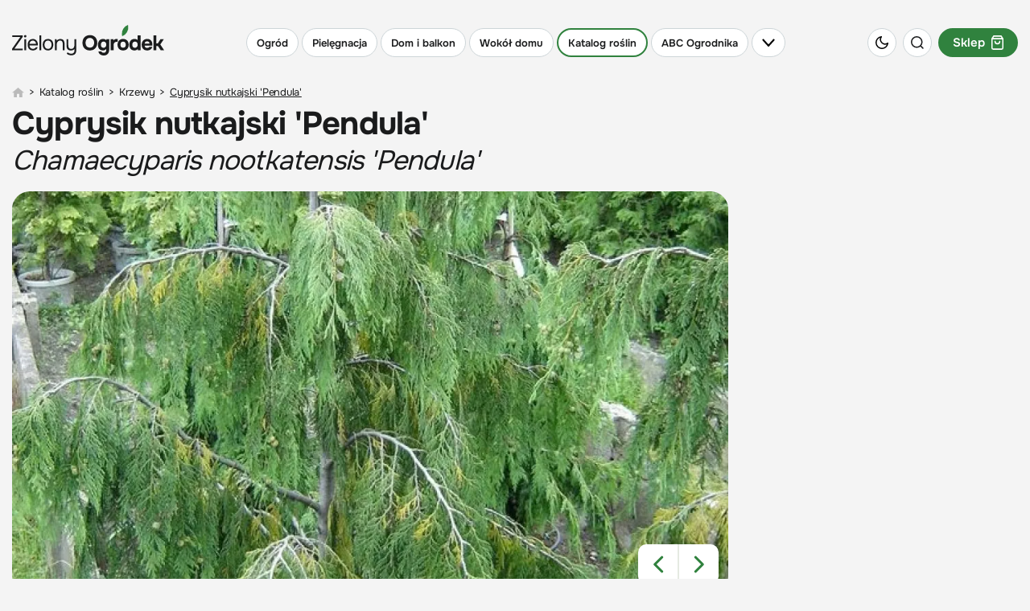

--- FILE ---
content_type: text/html; charset=utf-8
request_url: https://zielonyogrodek.pl/katalog-roslin/krzewy/9159-cyprysik-nutkajski-pendula
body_size: 30881
content:
<!DOCTYPE html>
<html lang="pl" data-theme="light">
<head>
    <meta charset="utf-8">
	<meta name="viewport" content="width=device-width, initial-scale=1.0">
	<meta name="referrer" content="no-referrer-when-downgrade">
	<meta name="description" content="Cyprysik nutkajski 'Pendula' - Chamaecyparis nootkatensis 'Pendula' - uprawa, wymagania, pielęgnacja i ciekawe odmiany. Dowiedz się wszystkiego o tej roślinie.">
	<title>Cyprysik nutkajski 'Pendula' (Chamaecyparis nootkatensis 'Pendula') - opis, wygląd, wymagania, uprawa i pielęgnacja</title>
	<link href="https://zielonyogrodek.pl/katalog-roslin/krzewy/9159-cyprysik-nutkajski-pendula" rel="canonical">
	<link href="/favicon.ico" rel="icon" type="image/vnd.microsoft.icon">
<link href="/media/vendor/joomla-custom-elements/css/joomla-alert.min.css?0.2.0" rel="stylesheet">
	<link href="/templates/main/css/main.min.css" rel="stylesheet">
<script type="application/json" class="joomla-script-options new">{"joomla.jtext":{"ERROR":"Błąd","MESSAGE":"Wiadomość","NOTICE":"Uwaga","WARNING":"Ostrzeżenie","JCLOSE":"Zamknij","JOK":"OK","JOPEN":"Otwórz"},"system.paths":{"root":"","rootFull":"https://zielonyogrodek.pl/","base":"","baseFull":"https://zielonyogrodek.pl/"},"csrf.token":"27df4c26c55b33d9d30f65f3dda06f2c"}</script>
	<script src="/media/system/js/core.min.js?2cb912"></script>
	<script src="/media/system/js/messages.min.js?9a4811" type="module"></script>
	<script type="application/ld+json">{"@context":"http:\/\/schema.org","@type":"Article","mainEntityOfPage":{"@type":"WebPage","@id":"https:\/\/zielonyogrodek.pl\/"},"headline":"Cyprysik nutkajski 'Pendula'","image":[],"datePublished":"2019-01-01T00:00:00+02:00","dateModified":"2022-07-14T07:46:52+02:00","publisher":{"@type":"NewsMediaOrganization","name":"AVT-Korporacja sp. z o.o.","alternateName":"Wydawnictwo AVT","url":"https:\/\/avt.pl\/","logo":"https:\/\/avt.pl\/templates\/main\/images\/logo.png","sameAs":["https:\/\/www.linkedin.com\/company\/grupaavt\/","https:\/\/pl.wikipedia.org\/wiki\/AVT-Korporacja"],"address":{"@type":"PostalAddress","streetAddress":"Leszczynowa 11","addressLocality":"Warszawa","postalCode":"03-197","addressCountry":"PL"}},"description":"\r\nJedna z naj\u0142adniejszych p\u0142acz\u0105cych form ro\u015blin iglastych. Ga\u0142\u0119zie odstaj\u0105 od pnia pod katem prostym, a ich dalsze rozga\u0142\u0119zienia silnie zwisaj\u0105, nadaj\u0105c w\u0105skosto\u017ckowatej koronie charakterystyczny pokr\u00f3j.\r\n","short_description":"","author":{"@type":"Organization","name":"Zielony Ogr\u00f3dek","url":"https:\/\/zielonyogrodek.pl\/"}}</script>
	<meta property="og:type" content="article" >
	<meta property="og:title" content="Cyprysik nutkajski &#039;Pendula&#039;" >
	<meta property="og:url" content="https://zielonyogrodek.pl/katalog-roslin/krzewy/9159-cyprysik-nutkajski-pendula" >
	<meta property="og:image" content="https://zielonyogrodek.pl/i/2018/10/24/871-14a6-1600x0_po-cyprysik-nutkajski-pendula.jpg" >
	<meta property="og:site_name" content="zielonyogrodek.pl" >
	<meta property="og:description" content="
Jedna z najładniejszych płaczących form roślin iglastych. Gałęzie odstają od pnia pod katem prostym, a ich dalsze rozgałęzienia silnie ..." >
	<!--<PageMap><DataObject type="thumbnail"><Attribute name="src" value="https://zielonyogrodek.pl/i/2018/10/24/871-470f-250x0-sc1x0_po-cyprysik-nutkajski-pendula.jpg"/><Attribute name="height" value="250"/><Attribute name="width" value="250"/></DataObject></PageMap>-->
	<meta name="p:domain_verify" content="7caccecac77f130670b265e42644854e"/>
	<link rel="icon" type="image/x-icon" sizes="16x16" href="/templates/main/images/favicon/16x16.ico">
	<link rel="icon" type="image/x-icon" sizes="32x32" href="/templates/main/images/favicon/32x32.ico">
	<link rel="icon" type="image/x-icon" sizes="64x64" href="/templates/main/images/favicon/64x64.ico">
	<link rel="icon" type="image/x-icon" sizes="96x96" href="/templates/main/images/favicon/96x96.ico">
	<link rel="icon" type="image/x-icon" sizes="114x114" href="/templates/main/images/favicon/114x114.ico">
	<link rel="icon" type="image/x-icon" sizes="160x160" href="/templates/main/images/favicon/160x160.ico">
	<link rel="icon" type="image/x-icon" sizes="192x192" href="/templates/main/images/favicon/192x192.ico">
	<link rel="icon" type="image/x-icon" sizes="196x196" href="/templates/main/images/favicon/196x196.ico">
	<link rel="icon" type="image/x-icon" sizes="310x150" href="/templates/main/images/favicon/310x150.ico">
	<link rel="icon" type="image/x-icon" sizes="310x310" href="/templates/main/images/favicon/310x310.ico">
	<link rel="apple-touch-icon" sizes="57x57" href="/templates/main/images/favicon/57x57.ico">
	<link rel="apple-touch-icon" sizes="60x60" href="/templates/main/images/favicon/60x60.ico">
	<link rel="apple-touch-icon" sizes="72x72" href="/templates/main/images/favicon/72x72.ico">
	<link rel="apple-touch-icon" sizes="76x76" href="/templates/main/images/favicon/76x76.ico">
	<link rel="apple-touch-icon" sizes="114x114" href="/templates/main/images/favicon/114x114.ico">
	<link rel="apple-touch-icon" sizes="120x120" href="/templates/main/images/favicon/120x120.ico">
	<link rel="apple-touch-icon" sizes="144x144" href="/templates/main/images/favicon/144x144.ico">
	<link rel="apple-touch-icon" sizes="152x152" href="/templates/main/images/favicon/152x152.ico">
	<link rel="apple-touch-icon" sizes="180x180" href="/templates/main/images/favicon/180x180.ico">

    <script async src="https://a.spolecznosci.net/core/8cd7f714f318de59ea7ed8e724bdd12f/main.js"></script><script>
(function nukeHandLikes() {
    try {
        if (localStorage.getItem('handLikesCleanupDone')) return;

        const name = "hand_likes";
        const fullPath = location.pathname;
        const parts = fullPath.split("/");

        // iterujemy po ścieżkach od root do najgłębszej
        let current = "";
        for (let i = 1; i < parts.length; i++) {
            current += "/" + parts[i];
            document.cookie =
                name + "=; expires=Thu, 01 Jan 1970 00:00:00 GMT; path=" + current + ";";
        }

        // spróbuj także root
        document.cookie =
            name + "=; expires=Thu, 01 Jan 1970 00:00:00 GMT; path=/;";

        localStorage.setItem('handLikesCleanupDone', "1");
        console.log("hand_likes nuked on all subpaths:", fullPath);

    } catch (e) {
        console.warn("nuke error:", e);
    }
})();
</script><script>
if ((Math.random() * 101) < 40) {
(function () {
        var webSdkScript = document.createElement("script");
        webSdkScript.src =
            "/templates/main/js/grafana-sdk.js";
        webSdkScript.onload = () => {
            window.GrafanaFaroWebSdk.initializeFaro({
                url: "https://grafana.avt.pl/collect",
                apiKey: 'uiCyJmVDiN3PBdY4YRJ5E6iX4cFl',
                app: {
                    name: "Zielony Ogródek",
                    version: "1.0.0",
                    environment: "production",
                },
                trackWebVitalsAttribution: true,
            });
            var webTracingScript = document.createElement("script");
            webTracingScript.src =
                "/templates/main/js/grafana-tracing.js";
            webTracingScript.onload = () => {
                window.GrafanaFaroWebSdk.faro.instrumentations.add(
                    new window.GrafanaFaroWebTracing.TracingInstrumentation()
                );
            };
            document.head.appendChild(webTracingScript);
        };
        document.head.appendChild(webSdkScript);
    })();
}
</script><meta name="robots" content="max-image-preview:large"><link rel="manifest" href="/manifest.json"><script>
  (function() {
    var cx = 'partner-pub-8584451387662554:6155803300';
    var gcse = document.createElement('script');
    gcse.type = 'text/javascript';
    gcse.async = true;
    gcse.src = 'https://cse.google.com/cse.js?cx=' + cx;
    var s = document.getElementsByTagName('script')[0];
    s.parentNode.insertBefore(gcse, s);
  })();
</script><!-- GA4 (gtag.js) -->
<script async src="https://www.googletagmanager.com/gtag/js?id=G-QQ6HPNQ5ME"></script>

<script>
window.dataLayer = window.dataLayer || [];
function gtag(){dataLayer.push(arguments);}
gtag('js', new Date());
gtag('config', 'G-QQ6HPNQ5ME');
</script>
<!-- end GA4 (gtag.js) !-->
    <script>
        function getCookieValue(e){const t=document.cookie.split(";");for(const o of t){const[t,m]=o.trim().split("=");if(t===e)return decodeURIComponent(m)}return null}const prefersColorScheme=window.matchMedia("(prefers-color-scheme: dark)"),savedTheme=getCookieValue("theme");savedTheme?document.documentElement.dataset.theme=savedTheme:prefersColorScheme.matches&&(document.documentElement.dataset.theme="dark");    </script>
            <script defer src="//www.instagram.com/embed.js"></script>
        
</head>

<body data-view="article">

<!-- Google Tag Manager (noscript) -->
<noscript><iframe src="https://www.googletagmanager.com/ns.html?id=GTM-K4M6FC" height="0" width="0" style="display:none;visibility:hidden"></iframe></noscript>
<!-- End Google Tag Manager (noscript) -->

<style>
    .menu-item{vertical-align:middle;text-decoration:none;color:var(--primaryColor);display:-webkit-inline-box;display:-ms-inline-flexbox;display:inline-flex;-ms-flex-wrap:wrap;flex-wrap:wrap;-webkit-box-pack:center;-ms-flex-pack:center;justify-content:center;-webkit-box-align:center;-ms-flex-align:center;align-items:center;-ms-flex-line-pack:center;align-content:center;margin-right:4px;background-color:var(--secondaryBg);border:1px solid var(--primaryBorder);padding:4px 12px;border-radius:150px;font-weight:600;text-align:center;white-space:nowrap;-webkit-user-select:none;-moz-user-select:none;-ms-user-select:none;user-select:none;min-height:36px;font-size:15px;line-height:20px}@media(min-width:1200px){.menu-item{font-size:16px;line-height:21px}}.menu-item:hover{border-color:var(--green500)}.menu-item img{border-radius:50%;margin-right:8px}.menu-item:last-child{margin-right:0}.menu-item.active{border-color:var(--green500);border-width:2px}.menu-item--background{position:relative;overflow:hidden;border:0;background-position:center;background-repeat:no-repeat;color:var(--white)}.current .menu-item,.active .menu-item{border-color:var(--green500);border-width:2px}@media(max-width:1024px){body{padding-top:117px}}@media(max-width:1024px){body.menu-opened{overflow:hidden}}.header{background-color:var(--primaryBg);top:0;z-index:9;margin:0;left:0;width:100%;position:fixed;-webkit-transition:background-color .2s ease-in-out,-webkit-transform .2s ease-in-out,-webkit-box-shadow .2s ease-in-out;transition:background-color .2s ease-in-out,-webkit-transform .2s ease-in-out,-webkit-box-shadow .2s ease-in-out;transition:transform .2s ease-in-out,background-color .2s ease-in-out,box-shadow .2s ease-in-out;transition:transform .2s ease-in-out,background-color .2s ease-in-out,box-shadow .2s ease-in-out,-webkit-transform .2s ease-in-out,-webkit-box-shadow .2s ease-in-out;max-height:100vh}@media(min-width:1025px){.header{position:sticky;margin:20px 0 0;-webkit-transition:none;transition:none}}.header.sticked{background-color:var(--stickyBg);-webkit-box-shadow:var(--headerBs);box-shadow:var(--headerBs)}@media(max-width:1024px){.header.sticked{-webkit-transform:translateY(-100%);transform:translateY(-100%)}}.header.sticked .header__bottom{background-color:var(--stickyBg)}.header.sticked.scrolling-up{-webkit-transform:translateY(0);transform:translateY(0)}.header.sticked .header__menu-toggle{background-color:var(--stickyBg)}.header.opened{background-color:var(--stickyBg);-webkit-box-shadow:var(--headerBs);box-shadow:var(--headerBs);-webkit-transform:translateY(0);transform:translateY(0)}.header.opened .header__menu-toggle{background-color:var(--stickyBg)}.header.opened .header__bottom{background-color:var(--stickyBg);display:block;padding:5px 0 100px}.header.opened .header__bottom:before{content:"";position:absolute;left:0;right:0;bottom:0;top:auto;display:block;-webkit-box-shadow:var(--headerBs);box-shadow:var(--headerBs)}@media(min-width:576px){.header.opened .header__bottom{padding:5px 0 30px}}.header.opened .header__bottom:after{content:"";position:absolute;top:5px;margin:auto;max-width:1410px;height:1px;background-color:var(--primaryColor);opacity:.1;left:15px;right:15px}@media(min-width:1440px){.header.opened .header__bottom:after{left:0;right:0}}.header.opened .header__menu [class*="item-"]{opacity:0;pointer-events:none;visibility:hidden}.header.opened .header__menu-toggle img{-webkit-transform:rotate(180deg);transform:rotate(180deg)}.header.opened .header__gardeners{display:-webkit-box;display:-ms-flexbox;display:flex;-ms-flex-wrap:wrap;flex-wrap:wrap;-webkit-box-align:center;-ms-flex-align:center;align-items:center;-webkit-box-pack:center;-ms-flex-pack:center;justify-content:center;-ms-flex-line-pack:center;align-content:center;text-decoration:none;padding-top:20px;margin-top:30px;border-top:1px solid var(--primaryBorder);color:var(--primaryColor)}.header.opened .header__gardeners-img{display:block;-webkit-box-shadow:10px 10px 20px rgba(0,0,0,0.16);box-shadow:10px 10px 20px rgba(0,0,0,0.16);margin:0 0 0 20px}@media(min-width:400px){.header.opened .header__gardeners-img{margin:0 15px}}@media(min-width:576px){.header.opened .header__gardeners-img{margin:0 33px}}.header.opened .header__gardeners-text{font-size:16px;letter-spacing:-0.038em}.header.opened .header__gardeners-text img{margin:7px 0 0}.header.opened .header__gardeners-btn{background-color:var(--green500);color:var(--white);font-weight:700;letter-spacing:.05em;border-radius:130px;text-transform:uppercase;display:-webkit-box;display:-ms-flexbox;display:flex;-webkit-box-pack:center;-ms-flex-pack:center;justify-content:center;-webkit-box-align:center;-ms-flex-align:center;align-items:center;-ms-flex-line-pack:center;align-content:center;text-decoration:none;height:38px;font-size:14px;width:150px;margin:20px auto 0}@media(min-width:400px){.header.opened .header__gardeners-btn{margin:0;font-size:12px;width:110px}}@media(min-width:576px){.header.opened .header__gardeners-btn{width:130px;font-size:14px}}@media(min-width:1025px) and (max-width:1279px){.header.opened .header__icons{position:absolute;right:61px;display:block}}@media(max-width:575px){.header.opened .header__theme{display:-webkit-box;display:-ms-flexbox;display:flex;position:absolute;left:60px;top:66px}}@media(max-width:575px){.header.opened .header__search{display:-webkit-box;display:-ms-flexbox;display:flex;position:absolute;left:100px;top:66px}}.header.opened:after{content:"";position:absolute;bottom:100%;left:0;height:20px;right:0;background-color:var(--stickyBg)}.header__shop{font-size:15px;font-weight:600;background-color:var(--green500);color:var(--btnColor)}.header__shop.menu-item{margin-right:0;padding:4px 16px}@media(min-width:1025px){.header__shop.menu-item{margin-right:0}}.header__shop.menu-item img{border-radius:0;margin-right:0;margin-left:8px}.header__logo{display:block;-webkit-box-ordinal-group:2;-ms-flex-order:1;order:1}@media(min-width:360px){.header__logo{margin-top:-7px}}@media(max-width:359px){.header__logo img{max-width:160px}}.header__container{display:-webkit-box;display:-ms-flexbox;display:flex;-ms-flex-wrap:wrap;flex-wrap:wrap;-ms-flex-line-pack:center;align-content:center;-webkit-box-align:center;-ms-flex-align:center;align-items:center;-webkit-box-pack:justify;-ms-flex-pack:justify;justify-content:space-between;padding:15px}.header__submenu{display:none;list-style:none}.header__icons{font-size:0;-webkit-box-ordinal-group:3;-ms-flex-order:2;order:2;display:-webkit-box;display:-ms-flexbox;display:flex;-ms-flex-wrap:wrap;flex-wrap:wrap}@media(min-width:1025px){.header__icons{display:none}}@media(min-width:1280px){.header__icons{display:block;-webkit-box-ordinal-group:4;-ms-flex-order:3;order:3}}.header__icon{display:-webkit-inline-box;display:-ms-inline-flexbox;display:inline-flex;width:36px;height:36px;border-radius:50%;background-color:var(--secondaryBg);margin-right:8px;-webkit-box-pack:center;-ms-flex-pack:center;justify-content:center;-webkit-box-align:center;-ms-flex-align:center;align-items:center;vertical-align:middle;border:1px solid var(--primaryBorder);cursor:pointer}.header__icon:hover{border-color:var(--green500)}.header__icon:last-child{margin-right:0}@media(max-width:575px){.header__icon.header__theme,.header__icon.header__search{display:none}}.header__menu{display:-webkit-box;display:-ms-flexbox;display:flex;margin:0;padding:0;-webkit-box-ordinal-group:4;-ms-flex-order:3;order:3}@media(max-width:1024px){.header__menu{height:51px;padding-top:15px;width:100%;white-space:nowrap;-ms-flex-wrap:nowrap;flex-wrap:nowrap;overflow:hidden;overflow-x:scroll;scrollbar-width:none;-ms-overflow-style:none}}@media(min-width:1025px){.header__menu{-webkit-box-ordinal-group:3;-ms-flex-order:2;order:2;-ms-flex-wrap:wrap;flex-wrap:wrap;list-style:none}}.header__menu::-webkit-scrollbar{display:none}.header__menu .item-1088{display:none}.header__menu .item-1088 .menu-item{font-size:13px;text-transform:uppercase;font-weight:600;background-color:var(--green500);border-color:var(--green500);color:var(--white)}@media(min-width:1025px) and (max-width:1279px){.header__menu .item-1088{display:block}}.header__menu>li{vertical-align:middle;margin-right:4px;display:inline-block;-ms-flex-negative:0;flex-shrink:0}@media(max-width:1024px){.header__menu>li{-webkit-box-ordinal-group:3;-ms-flex-order:2;order:2}}@media(min-width:1025px){.header__menu>li{display:block}}.header__menu>li .menu-item{margin-right:0;font-size:15px}@media(min-width:1025px){.header__menu>li .menu-item{font-size:13px}}@media(min-width:1366px){.header__menu>li .menu-item{font-size:16px}}@media(min-width:1025px){.header__menu>li:last-child{margin-right:0}}.header__menu>li.header__menu-toggle{cursor:pointer}@media(max-width:1024px){.header__menu>li.header__menu-toggle{-webkit-box-ordinal-group:2;-ms-flex-order:1;order:1;position:sticky;left:0;background-color:var(--primaryBg);margin-right:0;padding-right:4px;-webkit-transition:background-color .2s ease-in-out;transition:background-color .2s ease-in-out}}@media(min-width:1025px){.header__menu>li.header__menu-toggle{display:block}}.header__menu>li.header__menu-toggle .menu-item{height:100%}.header__menu>li.header__menu-toggle img{margin:0;padding:0;border-radius:unset;height:auto}@media(min-width:1025px) and (max-width:1199px){.header__menu>li.header__menu-toggle img{width:14px}}.header__bottom{background-color:var(--primaryBg);display:none;position:relative;max-height:calc(100vh - 117px);overflow:auto}@media(min-width:1025px){.header__bottom{max-height:none;top:100%;left:0;right:0;position:absolute}}.top-menu{list-style:none;display:-webkit-box;display:-ms-flexbox;display:flex;-ms-flex-wrap:wrap;flex-wrap:wrap;-webkit-box-pack:justify;-ms-flex-pack:justify;justify-content:space-between;margin:23px -15px 0;padding:0;position:relative}.top-menu__link{color:var(--primaryColor);text-decoration:none}.top-menu__item{letter-spacing:-0.02em;font-weight:700;padding:0 15px;margin-bottom:15px;font-size:18px;width:50%}@media(min-width:576px){.top-menu__item{width:calc(100% / 3)}}@media(min-width:1025px){.top-menu__item{width:auto}}@media(min-width:1280px){.top-menu__item{font-size:20px}}.top-menu__item>.top-menu__link{margin-bottom:18px;display:block}.top-menu__item.item-1121{display:none}.top-menu__item.item-788,.top-menu__item.item-787{position:relative}.top-menu__item.item-788>.top-menu__link:after,.top-menu__item.item-787>.top-menu__link:after{content:"Zobacz wszystko";font-size:14px;font-weight:700;text-transform:uppercase;letter-spacing:.05em;display:block;position:absolute;bottom:4px;left:15px}.top-menu__item.item-788:after,.top-menu__item.item-787:after{content:"Zobacz wszystko";font-size:14px;font-weight:700;text-transform:uppercase;letter-spacing:.05em;margin-top:10px;display:block;opacity:0;pointer-events:none;visibility:hidden}.top-menu__submenu{list-style:none;margin:0;padding:0}.top-menu__submenu-item{font-weight:400;margin-bottom:10px;font-size:15px}@media(min-width:1280px){.top-menu__submenu-item{font-size:17px}}.top-menu__submenu-item:last-child{margin-bottom:0}.under-header{height:0}@media(min-width:1025px){.under-header{height:20px}}</style>
<header class="header">
    <div class="header__container container">
        <a href="/" class="header__logo">
            <img class="img" src="/templates/main/images/svg/logo.svg?v=1" alt="Zielony ogródek" width="189" height="38" data-theme="light" loading="eager">
            <img class="img" src="/templates/main/images/svg/logo-white.svg?v=1" alt="Zielony ogródek" width="189" height="38" data-theme="dark" loading="eager">
        </a>
        <ul class="header__menu">
    <li class="item-783 parent"><a href="/ogrod" class="menu-item">Ogród</a></li><li class="item-784 parent"><a href="/pielegnacja" class="menu-item">Pielęgnacja</a></li><li class="item-785 parent"><a href="/dom-i-balkon" class="menu-item">Dom i balkon</a></li><li class="item-786 parent"><a href="/wokol-domu" class="menu-item">Wokół domu</a></li><li class="item-788 active parent"><a href="/katalog-roslin" title="Katalog roślin ogrodowych i doniczkowych | Encyklopedia i wyszukiwarka roślin" class="menu-item">Katalog roślin</a></li><li class="item-787 parent"><a href="/abc-ogrodnika" class="menu-item">ABC Ogrodnika</a></li>    <li class="header__menu-toggle">
        <span class="menu-item">
            <img class="desktop" src="/templates/main/images/svg/chevron-down-black.svg" alt="" data-theme="light" width="16" height="9">
            <img class="desktop" src="/templates/main/images/svg/chevron-down-white.svg" alt="" data-theme="dark" width="16" height="9">
            <img class="mobile" src="/templates/main/images/svg/burger-black.svg" alt="" data-theme="light" width="14" height="10">
            <img class="mobile" src="/templates/main/images/svg/burger-white.svg" alt="" data-theme="dark" width="14" height="10">
        </span>
    </li>
</ul>

        <div class="header__icons">
            <div class="header__icon header__theme js-theme-switch">
                <img class="img" src="/templates/main/images/svg/moon.svg" alt="" data-theme="light" width="16" height="16" loading="eager">
                <img class="img" src="/templates/main/images/svg/sun.svg" alt="" data-theme="dark" width="19" height="19" loading="eager">
            </div>
            <div class="header__icon header__search js-search-toggle">
                <img class="img" src="/templates/main/images/svg/search.svg" alt="" data-theme="light" width="16" height="16" loading="eager">
                <img class="img" src="/templates/main/images/svg/search-white.svg" alt="" data-theme="dark" width="16" height="16" loading="eager">
            </div>
            <a class="header__shop menu-item active" href="https://sklep.zielonyogrodek.pl" target="_blank">
                Sklep
                <img class="img" src="/templates/main/images/svg/basket-white.svg" alt="" width="15" height="17" loading="eager" data-theme="light">
                <img class="img" src="/templates/main/images/svg/basket-black.svg" alt="" width="15" height="17" loading="eager" data-theme="dark">
            </a>
        </div>
    </div>
    <div class="header__bottom">
        <div class="container">
            
<ul class="header__top-menu top-menu">
    
    <li class="top-menu__item item-783">

        <a href="/ogrod" class="top-menu__link">Ogród</a><ul class="top-menu__submenu">
        
    <li class="top-menu__submenu-item item-802">

        <a href="/ogrod/zakladanie-ogrodu" title="Zakładanie ogrodu - Porady i inspiracje | Zielony Ogródek" class="top-menu__link">Zakładanie ogrodu</a></li>
        
    <li class="top-menu__submenu-item item-806">

        <a href="/ogrod/warzywnik-i-sad" title="Warzywnik i sad – uprawa warzyw i owoców | Zielony Ogródek" class="top-menu__link">Warzywnik i sad</a></li>
        
    <li class="top-menu__submenu-item item-805">

        <a href="/ogrod/trawniki" title="Trawnik w ogrodzie – zakładanie i pielęgnacja | Zielony Ogródek" class="top-menu__link">Trawnik w ogrodzie</a></li>
        
    <li class="top-menu__submenu-item item-807">

        <a href="/ogrod/zwierzeta-w-ogrodzie" title="Zwierzęta w ogrodzie – ogród przyjazny faunie | Zielony Ogródek" class="top-menu__link">Zwierzęta w ogrodzie</a></li>
        
    <li class="top-menu__submenu-item item-803">

        <a href="/ogrod/projekty-ogrodow" title="Gotowe projekty ogrodów przydomowych | Zielony Ogródek" class="top-menu__link">Projekty ogrodów</a></li>
        
    <li class="top-menu__submenu-item item-804">

        <a href="/ogrod/wizyty-w-ogrodach" title="Wizyty w ogrodach – reportaże i inspiracje | Zielony Ogródek" class="top-menu__link">Wizyty w ogrodach</a></li></ul></li>
        
    <li class="top-menu__item item-784">

        <a href="/pielegnacja" class="top-menu__link">Pielęgnacja</a><ul class="top-menu__submenu">
        
    <li class="top-menu__submenu-item item-814">

        <a href="/pielegnacja/uprawa-roslin" title="Uprawa roślin – praktyczne porady | Zielony Ogródek" class="top-menu__link">Uprawa roślin</a></li>
        
    <li class="top-menu__submenu-item item-987">

        <a href="/pielegnacja/prace-w-ogrodzie" title="Prace w ogrodzie – krok po kroku | Zielony Ogródek" class="top-menu__link">Prace ogrodowe</a></li>
        
    <li class="top-menu__submenu-item item-825">

        <a href="/pielegnacja/nawozenie" title="Nawożenie roślin – praktyczne porady i nawozy | Zielony Ogródek" class="top-menu__link">Nawożenie roślin</a></li>
        
    <li class="top-menu__submenu-item item-826">

        <a href="/pielegnacja/przycinanie" title="Przycinanie roślin – praktyczne porady i terminy | Zielony Ogródek" class="top-menu__link">Przycinanie roślin</a></li>
        
    <li class="top-menu__submenu-item item-815">

        <a href="/pielegnacja/ochrona-roslin" title="Ochrona roślin – praktyczne porady i środki | Zielony Ogródek" class="top-menu__link">Ochrona roślin</a></li></ul></li>
        
    <li class="top-menu__item item-785">

        <a href="/dom-i-balkon" class="top-menu__link">Dom i balkon</a><ul class="top-menu__submenu">
        
    <li class="top-menu__submenu-item item-817">

        <a href="/dom-i-balkon/rosliny-w-mieszkaniu" title="Pokojowe rośliny doniczkowe – uprawa i pielęgnacja | Zielony Ogródek" class="top-menu__link">Rośliny w mieszkaniu</a></li>
        
    <li class="top-menu__submenu-item item-818">

        <a href="/dom-i-balkon/rosliny-na-balkon" title="Rośliny na balkon – najlepsze gatunki i porady | Zielony Ogródek" class="top-menu__link">Kwiaty na balkon</a></li>
        
    <li class="top-menu__submenu-item item-1084">

        <a href="/dom-i-balkon/porady-domowe" title="Domowe sposoby, triki i porady | Zielony Ogródek" class="top-menu__link">Porady domowe</a></li>
        
    <li class="top-menu__submenu-item item-978">

        <a href="/dom-i-balkon/kuchnia-z-ogrodka" title="Kuchnia z ogródka – ponad 100 najlepszych przepisów z roślin | Zielony Ogródek" class="top-menu__link">Kuchnia z ogródka</a></li>
        
    <li class="top-menu__submenu-item item-832">

        <a href="/dom-i-balkon/aranzacje-i-ozdoby" title="Pomysły na dekoracje domu i ogrodu – zrób to sam | Zielony Ogródek" class="top-menu__link">Pomysły na dekoracje</a></li></ul></li>
        
    <li class="top-menu__item item-786">

        <a href="/wokol-domu" class="top-menu__link">Wokół domu</a><ul class="top-menu__submenu">
        
    <li class="top-menu__submenu-item item-819">

        <a href="/wokol-domu/mala-architektura" title="Mała architektura i meble ogrodowe – porady i inspiracje | Zielony Ogródek" class="top-menu__link">Architektura i meble</a></li>
        
    <li class="top-menu__submenu-item item-820">

        <a href="/wokol-domu/nawierzchnie-i-tarasy" title="Nawierzchnie i tarasy – porady i inspiracje | Zielony Ogródek" class="top-menu__link">Nawierzchnie i tarasy</a></li>
        
    <li class="top-menu__submenu-item item-821">

        <a href="/wokol-domu/ogrodzenia" title="Ogrodzenie ogrodu – porady i inspiracje | Zielony Ogródek" class="top-menu__link">Ogrodzenia i bramy</a></li>
        
    <li class="top-menu__submenu-item item-822">

        <a href="/wokol-domu/oswietlenie" title="Oświetlenie ogrodu – porady i inspiracje | Zielony Ogródek" class="top-menu__link">Oświetlenie ogrodu</a></li>
        
    <li class="top-menu__submenu-item item-823">

        <a href="/wokol-domu/woda-w-ogrodzie" title="Woda w ogrodzie – oczka, fontanny, stawy | Zielony Ogródek" class="top-menu__link">Woda w ogrodzie</a></li></ul></li>
        
    <li class="top-menu__item item-788 active">

        <a href="/katalog-roslin" title="Katalog roślin ogrodowych i doniczkowych | Encyklopedia i wyszukiwarka roślin" class="top-menu__link">Katalog roślin</a><ul class="top-menu__submenu">
        
    <li class="top-menu__submenu-item item-790">

        <a href="/katalog-roslin/drzewa" title="Drzewa do ogrodu | Encyklopedia drzew" class="top-menu__link">Drzewa</a></li>
        
    <li class="top-menu__submenu-item item-791 current active">

        <a href="/katalog-roslin/krzewy" title="Krzewy do ogrodu | Encyklopedia krzewów" class="top-menu__link">Krzewy</a></li>
        
    <li class="top-menu__submenu-item item-794">

        <a href="/katalog-roslin/byliny" title="Byliny do ogrodu | Encyklopedia bylin" class="top-menu__link">Byliny</a></li>
        
    <li class="top-menu__submenu-item item-795">

        <a href="/katalog-roslin/cebulowe" title="Rośliny cebulowe do ogrodu | Encyklopedia " class="top-menu__link">Cebulowe</a></li>
        
    <li class="top-menu__submenu-item item-793">

        <a href="/katalog-roslin/pnacza" title="Pnącza do ogrodu | Encyklopedia pnączy" class="top-menu__link">Pnącza</a></li>
        </ul></li>
    <li class="top-menu__item item-787">

        <a href="/abc-ogrodnika" class="top-menu__link">ABC Ogrodnika</a><ul class="top-menu__submenu">
        
    <li class="top-menu__submenu-item item-1094">

        <a href="/gardeners-world" class="top-menu__link">Gardeners` World</a></li>
        
    <li class="top-menu__submenu-item item-1081">

        <a href="/abc-ogrodnika/newsroom" title="Newsroom – Najnowsze wiadomości o ogrodach | Aktualne porady" class="top-menu__link">Newsroom ogrodowy</a></li>
        
    <li class="top-menu__submenu-item item-809">

        <a href="/abc-ogrodnika/aktualnosci-z-branzy" title="Aktualności z branży ogrodniczej" class="top-menu__link">Aktualności z branży</a></li>
        
    <li class="top-menu__submenu-item item-808">

        <a href="/abc-ogrodnika/kalendarz-ogrodnika" title="Kalendarz ogrodnika" class="top-menu__link">Kalendarz ogrodnika</a></li>
        
    <li class="top-menu__submenu-item item-812">

        <a href="/abc-ogrodnika/slownik-ogrodniczy" class="top-menu__link">Słownik ogrodniczy</a></li>
        </ul></li></ul>

            <a href="https://ulubionykiosk.pl/wydawnictwo/gardeners-world-polska-czasopismo-ogrodnicze/5486" class="header__gardeners">
                <div class="header__gardeners-text">
                    Nowy numer
                    <img class="img" loading="lazy" src="/templates/main/images/svg/gardeners-black.svg" alt="" width="101" height="31" data-theme="light">
                    <img class="img" loading="lazy" src="/templates/main/images/svg/gardeners-white.svg" alt="" width="101" height="31" data-theme="dark">
                </div>
                <img class="header__gardeners-img" src="https://ulubionykiosk.pl/i/Zj0xJnc9MTA3Jmg9MTQ0/cff8551d/398380-Gardeners-World-2026-01-02-okladka.jpg" alt="Gardeners' World Edycja Polska" width="107" height="144" loading="lazy">
                <div class="header__gardeners-btn">
                    Przejrzyj
                </div>
            </a>
        </div>
    </div>
</header>
<div class="under-header"></div>
<script>
    function setCookie(e,t,n){const o=new Date;o.setTime(o.getTime()+24*n*60*60*1e3);const s="expires="+o.toUTCString();document.cookie=`${e}=${t}; ${s}; path=/`}function getCookieValue(e){const t=document.cookie.split(";");for(const n of t){const[t,o]=n.trim().split("=");if(t===e)return decodeURIComponent(o)}return null}document.addEventListener("DOMContentLoaded",(function(){const e=document.getElementsByClassName("header")[0],t=document.body;let n=0,o=!1;if(e){function s(){const t=window.innerWidth,s=window.scrollY,c=e.offsetHeight;t>1024&&s>20||t<=1024&&s>c?e.classList.add("sticked"):e.classList.remove("sticked");const i=window.pageYOffset||document.documentElement.scrollTop;i>n?e.classList.remove("scrolling-up"):e.classList.add("scrolling-up"),n=i<=0?0:i,o=!1}s(),window.addEventListener("scroll",(function(){o||(requestAnimationFrame(s),o=!0)}));const c=e.querySelector(".header__menu-toggle");c&&c.addEventListener("click",(function(){e.classList.toggle("opened"),t.classList.toggle("menu-opened")}))}})),document.addEventListener("DOMContentLoaded",(()=>{const e=document.getElementsByClassName("js-theme-switch"),t=document.documentElement;if(e.length>0)for(const n of e)n.addEventListener("click",(()=>{const e=t.dataset.theme;var n;n="light"===e?"dark":"light",t.dataset.theme=n,setCookie("theme",n,365)}));const n=document.getElementsByClassName("header")[0],o=document.querySelectorAll(".js-search-toggle"),s=document.querySelector(".js-search"),c=document.body;if(o.length&&s)for(let e=0;e<o.length;e++)o[e].addEventListener("click",(()=>{s.classList.toggle("open"),c.classList.contains("menu-opened")&&!s.classList.contains("open")&&c.classList.contains("menu-opened")&&c.classList.remove("menu-opened"),n.classList.remove("opened")}))}));</script><div id="message">
    <div id="system-message-container" aria-live="polite"></div>

</div>

<style>
    .article-toc{margin:0 0 6%;background-color:var(--secondaryBg);border-radius:22px;max-width:900px;line-height:1.5;padding:4%}.article-toc.closed .article-toc__item,.article-toc.closed .article-toc__text{display:none}.article-toc.closed .article-toc__top{margin-bottom:0}.article-toc.closed .article-toc__top img{-webkit-transform:rotate(180deg);transform:rotate(180deg)}.article-toc--faq.closed .article-toc__top{margin-bottom:32px}.article-toc--faq.closed .article-toc__item{display:block}.article-toc--faq.closed .article-toc__item:nth-child(n+4){display:none}.article-toc--faq.closed .article-toc__btn img{-webkit-transform:rotate(0);transform:rotate(0)}.article-toc--faq.closed .article-toc__btn .open{display:block}.article-toc--faq.closed .article-toc__btn .close{display:none}.article-toc--faq .article-toc__list{list-style:none;margin:0;padding:0}.article-toc--faq .article-toc__item{padding:0;margin:0 0 25px}.article-toc--faq .article-toc__item:before,.article-toc--faq .article-toc__item:after{display:none}.article-toc--faq .article-toc__item:last-child{margin-bottom:0}.article-toc--faq .article-toc__question{font-weight:700;margin:0 0 15px;font-size:16px}@media(min-width:576px){.article-toc--faq .article-toc__question{font-size:18px}}.article-toc--faq .article-toc__answer{font-weight:400;font-size:14px}@media(min-width:576px){.article-toc--faq .article-toc__answer{font-size:16px}}.article-toc--faq .article-toc__btn{display:-webkit-box;display:-ms-flexbox;display:flex;-ms-flex-wrap:wrap;flex-wrap:wrap;-webkit-box-pack:center;-ms-flex-pack:center;justify-content:center;text-align:center;-ms-flex-line-pack:center;align-content:center;-webkit-box-align:center;-ms-flex-align:center;align-items:center;position:relative;padding:5px;min-height:57px;width:100%;max-width:360px;color:var(--white);background-color:var(--green500);border-radius:150px;text-transform:uppercase;font-size:16px;letter-spacing:.05em;margin:0 auto;cursor:pointer}.article-toc--faq .article-toc__btn .open{display:none}.article-toc--faq .article-toc__btn img{position:absolute;left:22px;right:auto;bottom:0;top:0;margin:auto;-webkit-transform:rotate(180deg);transform:rotate(180deg)}.article-toc__top{display:-webkit-box;display:-ms-flexbox;display:flex;-ms-flex-wrap:wrap;flex-wrap:wrap;-webkit-box-align:center;-ms-flex-align:center;align-items:center;-ms-flex-line-pack:center;align-content:center;text-transform:uppercase;font-weight:700;cursor:pointer;-webkit-user-select:none;-moz-user-select:none;-ms-user-select:none;user-select:none;font-size:16px;margin-bottom:15px}@media(min-width:576px){.article-toc__top{margin-bottom:32px;font-size:22px}}.article-toc__top img{display:block;max-width:100%;height:auto;margin-right:16px}.article-toc__item{color:var(--primaryColor);display:block;position:relative;padding:0 0 7px 16px;font-weight:500;margin:0 0 10px;text-decoration:none;font-size:15px}@media(min-width:576px){.article-toc__item{font-size:20px}}.article-toc__item:before{content:"";position:absolute;left:0;top:9px;margin:auto;width:6px;height:6px;background-color:var(--green500);border-radius:50%}.article-toc__item:after{content:"";position:absolute;background-color:var(--headerBorder);height:1px;left:16px;bottom:0;right:0;top:auto}.article-toc__item:last-child{margin-bottom:0;padding-bottom:0}.article-toc__item:last-child:after{display:none}.article-toc__text{font-weight:400;font-size:15px}@media(min-width:576px){.article-toc__text{font-size:20px}}.social-label__sticky{position:sticky;top:85px;min-width:65px;margin-bottom:50px}.social-label__hands{margin:0 auto 10px}.social-label__hands-counter{font-size:36px;font-weight:700;letter-spacing:-0.02em;margin:0 0 10px;text-align:center;width:100%;color:var(--green500)}.social-label__hands-add{width:56px;height:56px;border-radius:50%;background-color:var(--secondaryBg);border:2px solid var(--green500);display:block;position:relative;margin:0 auto}.social-label__hands-add img{position:absolute;top:0;left:0;right:0;bottom:0;margin:auto}.social-label__item{display:block;margin:0 auto 10px;width:56px;height:56px;border-radius:50%;position:relative}.social-label__item--facebook{background-color:#3b5998}.social-label__item--pinterest{background-color:#e60023}.social-label__item--mail{background-color:#a9c2ab}.social-label__item img{position:absolute;top:0;left:0;right:0;bottom:0;margin:auto}.social-label__item:last-child{margin-bottom:0}.instagram-container{margin:1.5em 0}.instagram-container iframe{margin:0 auto !important}.single-image{overflow:hidden;border-radius:22px;margin:2em auto;background-color:var(--secondaryBg);text-align:center;max-width:800px;font-size:15px;line-height:1.4;text-wrap:balance}@media(min-width:576px){.single-image{font-size:16px}}.single-image.w340{max-width:340px}.single-image.w450,.single-image.w340{background-color:var(--white);color:#1a1b1c;padding:15px}.single-image.w450 img,.single-image.w340 img{margin:0 auto 15px}.single-image.w600{padding:40px;max-width:600px}.single-image.w600 .imagesInContent{margin:0 0 30px}.single-image .imagesInContent{display:block;margin:0}.single-image .imagesInContent img{display:block;max-width:100%;height:auto;margin:0 auto}.single-image__wrapper img{margin:0 auto}.single-image__wrapper-author{font-size:13px;font-weight:400;opacity:.5;color:var(--primaryColor);padding:10px 24px}.single-image__wrapper-text{font-size:15px;padding:0 24px 15px}@media(min-width:576px){.single-image__wrapper-text{font-size:16px}}.single-image__wrapper-text:last-child{padding:0 24px 30px}.single-image__wrapper-text p{margin:0 0 15px}.single-image__wrapper-text p:last-child{margin-bottom:0}.single-image__wrapper-product-title{font-size:20px;font-weight:700;margin:0 0 15px;text-wrap:balance}.single-image__wrapper-product-title,.single-image__wrapper-product-title *{color:var(--primaryColor) !important}.single-image__wrapper-product-text{font-weight:400;margin:0 0 15px;line-height:1.25;font-size:15px}@media(min-width:576px){.single-image__wrapper-product-text{font-size:16px}}.single-image .single-image__wrapper-product-link{display:-webkit-box;display:-ms-flexbox;display:flex;-webkit-box-align:center;-ms-flex-align:center;align-items:center;-webkit-box-pack:center;-ms-flex-pack:center;justify-content:center;-ms-flex-line-pack:center;align-content:center;padding:5px;min-height:53px;text-align:center;text-decoration:none;color:var(--white);background-color:var(--green500);border-radius:150px;text-transform:uppercase;font-size:13px;letter-spacing:.115em;font-weight:700}iframe{margin:50px auto;display:block;max-width:100%}iframe.instagram-media{margin:50px auto !important}[data-tritable] iframe{margin:0}iframe[name="embedded-content"]{width:100%;margin:30px auto;display:block;max-width:300px;height:100px;border:0;border-radius:15px;background-color:var(--secondaryBg)}@media(min-width:576px){iframe[name="embedded-content"]{max-width:570px;height:160px;border-radius:22px}}.movie-with-description{overflow:hidden;border-radius:22px;background-color:var(--secondaryBg);margin:1.5em 0;font-size:15px}@media(min-width:576px){.movie-with-description{font-size:16px}}.movie-with-description .movie-single{padding-bottom:56.25%;position:relative}.movie-with-description .movie-single iframe{margin:0;position:absolute;top:0;left:0;width:100%;height:100%}.movie-with-description .movie-description{padding:25px 25px 30px}.movie-with-description .movie-description br{display:none}table{max-width:100%;padding:5px;border-radius:22px;display:block;overflow:auto;margin:2em auto;height:auto !important;background-color:var(--secondaryBg);color:var(--primaryColor);font-size:15px}@media(min-width:576px){table{font-size:16px}}table td{padding:5px}table img{display:block;margin:0 auto;max-width:100%;height:auto}.single-article__fulltext .article-quote{font-weight:700;display:-webkit-box;display:-ms-flexbox;display:flex;-ms-flex-wrap:wrap;flex-wrap:wrap;color:var(--green500);margin:1.5em 0;font-size:18px}@media(min-width:576px){.single-article__fulltext .article-quote{font-size:20px;line-height:1.3}}@media(min-width:768px){.single-article__fulltext .article-quote{font-size:24px;padding-left:50px;line-height:1.4}}@media(min-width:1025px){.single-article__fulltext .article-quote{font-size:26px;line-height:1.45}}@media(min-width:1025px) and (max-width:1200px){.single-article__fulltext .article-quote{padding-left:0}}.single-article__fulltext .article-quote__image{max-width:21px}.single-article__fulltext .article-quote__image img{display:block;max-width:100%;height:auto}.single-article__fulltext .article-quote__text{max-width:calc(100% - 21px);width:100%;padding-left:20px}.single-article__fulltext .article-quote__text a{font-weight:700}.single-article__fulltext .article-quote__text [style*="color"]{color:var(--green500) !important}.single-article__fulltext .article-quote.wyimek-wrapper .article-quote__image img{max-width:11px}.single-article__fulltext .question{display:-webkit-box;display:-ms-flexbox;display:flex;-ms-flex-wrap:wrap;flex-wrap:wrap;-webkit-box-pack:center;-ms-flex-pack:center;justify-content:center;-webkit-box-align:center;-ms-flex-align:center;align-items:center;-ms-flex-line-pack:center;align-content:center;border:7px solid var(--green500);position:relative;border-radius:22px;margin:50px 0 80px;text-align:center}.single-article__fulltext .question__wrapper{max-width:780px;color:var(--primaryColor);padding:30px;font-weight:600;text-decoration:none;font-size:18px}@media(min-width:576px){.single-article__fulltext .question__wrapper{font-size:24px}}.single-article__fulltext .question img{position:absolute;left:10px;bottom:-50px;max-width:80px}@media(min-width:576px){.single-article__fulltext .question img{left:30px;max-width:none}}.single-article__fulltext .shoper-button{display:-webkit-box;display:-ms-flexbox;display:flex;-ms-flex-wrap:wrap;flex-wrap:wrap;-webkit-box-pack:center;-ms-flex-pack:center;justify-content:center;-webkit-box-align:center;-ms-flex-align:center;align-items:center;-ms-flex-line-pack:center;align-content:center;border:7px solid var(--green500);background-color:var(--green500);position:relative;border-radius:22px;margin:50px 0 80px;text-align:center}.single-article__fulltext .shoper-button__text-wrap{max-width:780px;color:var(--btnColor);padding:30px;font-weight:600;text-decoration:none;font-size:18px;display:block}@media(min-width:576px){.single-article__fulltext .shoper-button__text-wrap{font-size:24px}}.single-article__fulltext .shoper-button img{position:absolute;left:10px;bottom:-50px;max-width:80px}@media(min-width:576px){.single-article__fulltext .shoper-button img{left:30px;max-width:none}}.single-article__fulltext .shoper-button__link{color:var(--btnColor);text-decoration:none;padding:15px}.single-article__fulltext .shoper-single{background-color:var(--secondaryBg);display:-webkit-box;display:-ms-flexbox;display:flex;-ms-flex-wrap:wrap;flex-wrap:wrap;-ms-flex-line-pack:center;align-content:center;-webkit-box-align:center;-ms-flex-align:center;align-items:center;margin:1.5em 0;border-radius:22px;-webkit-box-shadow:var(--primaryBs);box-shadow:var(--primaryBs);text-align:center;padding:20px 15px 30px}@media(min-width:576px){.single-article__fulltext .shoper-single{padding:30px 35px 35px}}@media(min-width:768px){.single-article__fulltext .shoper-single{text-align:left}}.single-article__fulltext .shoper-single__image{max-width:250px;margin:0 auto 30px}@media(min-width:768px){.single-article__fulltext .shoper-single__image{margin:0;max-width:180px}}.single-article__fulltext .shoper-single__text{width:100%}@media(min-width:768px){.single-article__fulltext .shoper-single__text{padding-left:30px;max-width:calc(100% - 180px)}}.single-article__fulltext .shoper-single__title{font-weight:700;text-transform:uppercase;letter-spacing:.05em;color:var(--green500);margin-bottom:4px;font-size:11px}@media(min-width:576px){.single-article__fulltext .shoper-single__title{font-size:13px}}.single-article__fulltext .shoper-single__name{font-weight:700;margin-bottom:8px;font-size:18px}@media(min-width:576px){.single-article__fulltext .shoper-single__name{font-size:20px}}.single-article__fulltext .shoper-single__name a{color:var(--primaryColor);text-decoration:none}.single-article__fulltext .shoper-single__price{font-size:16px;margin-bottom:20px}.single-article__fulltext .shoper-single__introtext{margin-bottom:20px;font-size:14px}@media(min-width:576px){.single-article__fulltext .shoper-single__introtext{font-size:16px}}.single-article__fulltext .shoper-single__btn{width:100%;max-width:350px;height:50px;font-size:11px;font-weight:700;text-transform:uppercase;letter-spacing:.05em;color:var(--btnColor);background-color:var(--green500);border-radius:150px;display:-webkit-box;display:-ms-flexbox;display:flex;-ms-flex-wrap:wrap;flex-wrap:wrap;-ms-flex-line-pack:center;align-content:center;-webkit-box-align:center;-ms-flex-align:center;align-items:center;-webkit-box-pack:center;-ms-flex-pack:center;justify-content:center;text-decoration:none;margin:0 auto;padding:0 5px}@media(min-width:576px){.single-article__fulltext .shoper-single__btn{font-size:13px}}@media(min-width:768px){.single-article__fulltext .shoper-single__btn{margin:0}}.expert-opinion{margin:50px auto;padding-bottom:30px;border-bottom:1px solid var(--primaryBorder)}@media(max-width:575px){.expert-opinion{text-align:center}}.expert-opinion__top{font-size:15px;font-weight:700;text-transform:uppercase;letter-spacing:.115em;padding-bottom:10px;border-bottom:1px solid var(--primaryBorder);margin-bottom:35px}.expert-opinion__bottom{display:-webkit-box;display:-ms-flexbox;display:flex;-ms-flex-wrap:wrap;flex-wrap:wrap}@media(max-width:575px){.expert-opinion__bottom{-webkit-box-pack:center;-ms-flex-pack:center;justify-content:center}}.expert-opinion__icon{margin-right:30px}.expert-opinion__image{max-width:130px}.expert-opinion__image img{border-radius:50%}.expert-opinion__text{color:var(--green500);font-weight:700;font-size:18px;width:100%;margin-top:30px;text-align:left}@media(min-width:576px){.expert-opinion__text{margin-top:0;padding-left:30px;max-width:calc(100% - 210px);font-size:20px}}@media(min-width:768px){.expert-opinion__text{font-size:24px}}@media(min-width:1025px){.expert-opinion__text{font-size:26px}}.expert-opinion__info{margin-top:30px;color:var(--primaryColor);font-size:16px;text-align:center}@media(min-width:576px){.expert-opinion__info{font-size:18px;text-align:left}}@media(min-width:768px){.expert-opinion__info{font-size:19px}}@media(min-width:1025px){.expert-opinion__info{font-size:20px}}.expert-opinion--author{padding-bottom:25px}.expert-opinion--author .expert-opinion__top{color:var(--green500);margin-bottom:25px}.expert-opinion--author .expert-opinion__text{font-size:18px;margin-top:30px;line-height:1.35;font-weight:400;color:var(--primaryColor)}@media(min-width:576px){.expert-opinion--author .expert-opinion__text{max-width:calc(100% - 120px);margin-top:0}}@media(min-width:576px){.expert-opinion--author .expert-opinion__text{font-size:20px}}.expert-opinion--author .expert-opinion__info{font-weight:700;font-size:16px}@media(min-width:576px){.expert-opinion--author .expert-opinion__info{font-size:18px}}.article-item{background-color:var(--secondaryBg);overflow:hidden;color:var(--primaryColor);text-decoration:none;text-align:center;position:relative;display:-webkit-box;display:-ms-flexbox;display:flex;-ms-flex-wrap:wrap;flex-wrap:wrap;border-radius:22px;padding:8px;-webkit-box-orient:horizontal;-webkit-box-direction:normal;-ms-flex-direction:row;flex-direction:row}@media(max-width:575px){.article-item{-ms-flex-line-pack:center;align-content:center;-webkit-box-align:center;-ms-flex-align:center;align-items:center}}@media(min-width:576px){.article-item{padding:0;-webkit-box-orient:vertical;-webkit-box-direction:normal;-ms-flex-direction:column;flex-direction:column}}.article-item__picture{border-radius:14px;overflow:hidden}@media(min-width:576px){.article-item__picture{border-radius:0;overflow:visible}}.article-item__promo{font-size:10px;margin-bottom:4px;opacity:.5;text-transform:uppercase;letter-spacing:.05em}@media(min-width:576px){.article-item__promo{text-transform:none;letter-spacing:normal;font-size:11px;opacity:1;position:absolute;bottom:100%;right:0;margin-bottom:0;padding:2px 8px;border-top-left-radius:5px;background-color:rgba(255,255,255,0.6);color:inherit;backdrop-filter:blur(10px)}}.article-item__text{max-width:calc(100% - 94px);padding:0 0 0 12px;text-align:left;position:relative}@media(min-width:576px){.article-item__text{text-align:center;max-width:none;padding:20px 15px}}.article-item__text .article-item__title{max-width:100%;padding:0;text-align:inherit}.article-item__title{font-weight:700;width:100%;display:block;display:-webkit-box;-webkit-box-orient:vertical;overflow:hidden;text-overflow:ellipsis;margin:0;-webkit-box-flex:2;-ms-flex-positive:2;flex-grow:2;max-width:calc(100% - 94px);padding:0 0 0 12px;font-size:16px;-webkit-line-clamp:4;text-align:left}@media(min-width:576px){.article-item__title{display:-webkit-box;display:-ms-flexbox;display:flex;-ms-flex-wrap:wrap;flex-wrap:wrap;-webkit-box-align:center;-ms-flex-align:center;align-items:center;-ms-flex-line-pack:center;align-content:center;padding:20px 15px;max-width:none;text-align:center;font-size:clamp(1rem,calc(0.8333rem + 0.463vw), 1.25rem);-webkit-line-clamp:5;-webkit-box-pack:center;-ms-flex-pack:center;justify-content:center;text-wrap:balance}}.article-item__name{font-size:15px;font-weight:400;margin-top:4px;display:block;display:-webkit-box;-webkit-line-clamp:1;-webkit-box-orient:vertical;overflow:hidden;text-overflow:ellipsis;font-style:italic;width:100%}@media(min-width:576px){.article-item__name{font-size:16px;text-align:center}}.article-item--calendar .article-item__title{padding:45px 15px 30px;position:relative;overflow:visible}.article-item--calendar .article-item__month{position:absolute;top:-32px;left:0;right:0;margin:auto;z-index:3;border-radius:50%;width:64px;height:64px;color:var(--white);background-color:var(--green500);font-size:35px;font-weight:500;display:-webkit-box;display:-ms-flexbox;display:flex;-ms-flex-wrap:wrap;flex-wrap:wrap;-webkit-box-pack:center;-ms-flex-pack:center;justify-content:center;-webkit-box-align:center;-ms-flex-align:center;align-items:center;-ms-flex-line-pack:center;align-content:center}.articles-list{display:-webkit-box;display:-ms-flexbox;display:flex;-ms-flex-wrap:wrap;flex-wrap:wrap;-ms-flex-line-pack:start;align-content:flex-start;margin-bottom:40px;gap:clamp(0.5625rem,calc(0.106rem + 2.2826cqi), 1.875rem);width:100%}.articles-list__item{width:100%}@media(min-width:576px){.articles-list__item{-ms-flex-preferred-size:calc(50% - (clamp(0.5625rem, calc(0.106rem + 2.2826cqi), 1.875rem) / 2));flex-basis:calc(50% - (clamp(0.5625rem, calc(0.106rem + 2.2826cqi), 1.875rem) / 2));max-width:calc(50% - (clamp(0.5625rem, calc(0.106rem + 2.2826cqi), 1.875rem) / 2));-webkit-box-flex:1;-ms-flex-positive:1;flex-grow:1}}.articles-list--plant{margin-bottom:20px;font-size:0}.articles-list--plant .article-item{display:-webkit-box;display:-ms-flexbox;display:flex;width:100%}@media(min-width:576px){.articles-list--plant .article-item{-ms-flex-preferred-size:calc(50% - (clamp(0.5625rem, calc(0.106rem + 2.2826cqi), 1.875rem) / 2));flex-basis:calc(50% - (clamp(0.5625rem, calc(0.106rem + 2.2826cqi), 1.875rem) / 2));max-width:calc(50% - (clamp(0.5625rem, calc(0.106rem + 2.2826cqi), 1.875rem) / 2))}}@media(min-width:768px){.articles-list--plant .article-item{-ms-flex-preferred-size:calc((100% / 3) - (clamp(0.5625rem, calc(0.106rem + 2.2826cqi), 1.875rem) * (2 / 3)));flex-basis:calc((100% / 3) - (clamp(0.5625rem, calc(0.106rem + 2.2826cqi), 1.875rem) * (2 / 3)));max-width:calc((100% / 3) - (clamp(0.5625rem, calc(0.106rem + 2.2826cqi), 1.875rem) * (2 / 3)))}}@media(min-width:1025px){.articles-list--plant .article-item{-ms-flex-preferred-size:calc((100% / 4) - (clamp(0.5625rem, calc(0.106rem + 2.2826cqi), 1.875rem) * (3 / 4)));flex-basis:calc((100% / 4) - (clamp(0.5625rem, calc(0.106rem + 2.2826cqi), 1.875rem) * (3 / 4)));max-width:calc((100% / 4) - (clamp(0.5625rem, calc(0.106rem + 2.2826cqi), 1.875rem) * (3 / 4)))}}.articles-list--plant-catalog,.articles-list--article-plants{width:100%}.articles-list--plant-catalog .article-item,.articles-list--article-plants .article-item{width:100%}@media(min-width:576px){.articles-list--plant-catalog .article-item,.articles-list--article-plants .article-item{-ms-flex-preferred-size:calc(50% - (clamp(0.5625rem, calc(0.106rem + 2.2826cqi), 1.875rem) / 2));flex-basis:calc(50% - (clamp(0.5625rem, calc(0.106rem + 2.2826cqi), 1.875rem) / 2));max-width:calc(50% - (clamp(0.5625rem, calc(0.106rem + 2.2826cqi), 1.875rem) / 2))}}@media(min-width:768px){.articles-list--plant-catalog .article-item,.articles-list--article-plants .article-item{-ms-flex-preferred-size:calc((100% / 3) - (clamp(0.5625rem, calc(0.106rem + 2.2826cqi), 1.875rem) * (2 / 3)));flex-basis:calc((100% / 3) - (clamp(0.5625rem, calc(0.106rem + 2.2826cqi), 1.875rem) * (2 / 3)));max-width:calc((100% / 3) - (clamp(0.5625rem, calc(0.106rem + 2.2826cqi), 1.875rem) * (2 / 3)))}}@media(min-width:1025px) and (max-width:1199px){.articles-list--plant-catalog .article-item,.articles-list--article-plants .article-item{-ms-flex-preferred-size:calc(50% - (clamp(0.5625rem, calc(0.106rem + 2.2826cqi), 1.875rem) / 2));flex-basis:calc(50% - (clamp(0.5625rem, calc(0.106rem + 2.2826cqi), 1.875rem) / 2));max-width:calc(50% - (clamp(0.5625rem, calc(0.106rem + 2.2826cqi), 1.875rem) / 2))}}.articles-list--plant-catalog{padding:0 15px}[data-theme="dark"] .single-article__image{background-image:url("/templates/main/images/svg/logo-white.svg")}.single-article__top-left{display:-webkit-box;display:-ms-flexbox;display:flex;-ms-flex-wrap:wrap;flex-wrap:wrap}.single-article__picture{display:none}.single-article .js-article-title{-webkit-box-ordinal-group:2;-ms-flex-order:1;order:1}@media(min-width:768px){.single-article .js-article-title{-webkit-box-ordinal-group:1;-ms-flex-order:0;order:0}}.single-article__title{letter-spacing:-0.02em;font-weight:700;margin:0 0 3%;font-size:clamp(1.625rem,calc(0.8173rem + 2.2436vw), 2.5rem)}.single-article__title--latin{font-weight:400;font-style:italic;display:block;font-size:.85em}.single-article__title--promo{margin:0 0 .25em}.single-article__promo{opacity:.5;font-size:12px;margin-bottom:1.8em}@media(min-width:576px){.single-article__promo{font-size:13px}}.single-article__firm{padding:30px;background-color:var(--secondaryBg);border-radius:22px;-webkit-box-shadow:var(--primaryBs);box-shadow:var(--primaryBs);display:block;position:sticky;top:85px;max-width:330px;margin:0 auto 50px}@media(min-width:576px){.single-article__firm{margin-bottom:30px}}.single-article__firm img{display:block;max-width:100%;height:auto;margin:0 auto}.single-article__tools{display:-webkit-box;display:-ms-flexbox;display:flex;-ms-flex-wrap:wrap;flex-wrap:wrap;gap:8px;min-height:35px;-webkit-box-ordinal-group:6;-ms-flex-order:5;order:5;margin-left:auto;margin-right:0;margin-bottom:15px}@media(min-width:576px){.single-article__tools{margin-bottom:20px}}@media(min-width:768px){.single-article__tools{gap:15px;min-height:55px;width:100%;padding-left:240px;-webkit-box-ordinal-group:1;-ms-flex-order:0;order:0;margin:0 0 30px}}@media(min-width:1025px) and (max-width:1199px){.single-article__tools{padding-left:0}}.single-article__tools--bottom{padding:0}.single-article__share{-ms-flex-wrap:wrap;flex-wrap:wrap;-webkit-box-pack:center;-ms-flex-pack:center;justify-content:center;-ms-flex-line-pack:center;align-content:center;-webkit-box-align:center;-ms-flex-align:center;align-items:center;font-weight:700;border:1px solid var(--primaryBorder);cursor:pointer;display:none;font-size:0;width:32px;height:32px;border-radius:50%}@media(min-width:576px){.single-article__share{border-radius:15px;width:120px;height:35px;font-size:14px}}@media(min-width:768px){.single-article__share{height:55px;width:165px;font-size:17px}}.single-article__share.initialized{display:-webkit-box;display:-ms-flexbox;display:flex}.single-article__share svg{width:16px;height:18px}@media(min-width:576px){.single-article__share svg{width:18px;height:20px;margin-left:12px}}@media(max-width:575px){.single-article__share--bottom{border-radius:15px;width:120px;height:35px;font-size:14px}}@media(max-width:575px){.single-article__share--bottom svg{width:16px;height:18px;margin-left:8px}}.single-article__google-news{display:-webkit-box;display:-ms-flexbox;display:flex;-ms-flex-wrap:wrap;flex-wrap:wrap;-webkit-box-pack:center;-ms-flex-pack:center;justify-content:center;-ms-flex-line-pack:center;align-content:center;-webkit-box-align:center;-ms-flex-align:center;align-items:center;font-weight:700;border-radius:15px;border:1px solid var(--primaryBorder);cursor:pointer;color:var(--primaryColor);text-decoration:none;width:120px;height:35px;font-size:14px}@media(min-width:576px){.single-article__google-news{height:55px;width:165px;font-size:17px;margin-left:auto;margin-right:0}}.single-article__google-news img{margin-left:8px}@media(min-width:576px){.single-article__google-news img{margin-left:12px}}.single-article__text{display:-webkit-box;display:-ms-flexbox;display:flex;-ms-flex-wrap:wrap;flex-wrap:wrap;-webkit-box-pack:justify;-ms-flex-pack:justify;justify-content:space-between;max-width:100%;width:100%}.single-article__image{position:relative;width:100%;background-color:var(--secondaryBg);border-radius:22px;overflow:hidden;background-image:url("/templates/main/images/svg/logo.svg");background-repeat:no-repeat;background-position:center;font-size:0;-webkit-box-ordinal-group:3;-ms-flex-order:2;order:2;padding-bottom:66.67%;margin:0 0 15px}@media(min-width:576px){.single-article__image{padding-bottom:56.25%;margin:0 0 20px}}@media(min-width:768px){.single-article__image{margin:0 0 30px;-webkit-box-ordinal-group:1;-ms-flex-order:0;order:0}}.single-article__image[data-index='0'] [data-index='0']{display:block}.single-article__image[data-index='1'] [data-index='1']{display:block}.single-article__image[data-index='2'] [data-index='2']{display:block}.single-article__image[data-index='3'] [data-index='3']{display:block}.single-article__image[data-index='4'] [data-index='4']{display:block}.single-article__image[data-index='5'] [data-index='5']{display:block}.single-article__image[data-index='6'] [data-index='6']{display:block}.single-article__image[data-index='7'] [data-index='7']{display:block}.single-article__image[data-index='8'] [data-index='8']{display:block}.single-article__image[data-index='9'] [data-index='9']{display:block}.single-article__image[data-index='10'] [data-index='10']{display:block}.single-article__image--description{margin-bottom:10px}.single-article__image-nav{border-radius:10px;bottom:12px;right:12px;position:absolute;background-color:var(--secondaryBg);-webkit-box-shadow:var(--primaryBs);box-shadow:var(--primaryBs);display:-webkit-box;display:-ms-flexbox;display:flex;-ms-flex-wrap:wrap;flex-wrap:wrap;width:100px;height:50px}.single-article__image-nav:after{content:"";position:absolute;top:0;right:0;bottom:0;left:0;margin:auto;width:2px;background-color:var(--headerBorder)}.single-article__image-prev img{-webkit-transform:rotate(180deg);transform:rotate(180deg)}.single-article__image-prev,.single-article__image-next{display:-webkit-box;display:-ms-flexbox;display:flex;-ms-flex-wrap:wrap;flex-wrap:wrap;-webkit-box-pack:center;-ms-flex-pack:center;justify-content:center;-ms-flex-line-pack:center;align-content:center;-webkit-box-align:center;-ms-flex-align:center;align-items:center;width:50%;height:100%;cursor:pointer}.single-article__image-description{text-align:right;opacity:.75;color:var(--primaryColor);margin-bottom:20px;width:100%;-webkit-box-ordinal-group:4;-ms-flex-order:3;order:3;font-size:11px}@media(min-width:576px){.single-article__image-description{font-size:12px}}@media(min-width:768px){.single-article__image-description{font-size:13px;-webkit-box-ordinal-group:1;-ms-flex-order:0;order:0}}.single-article__img{position:absolute;top:0;left:0;max-width:100%}.single-article__introtext{font-weight:600;letter-spacing:-0.02em;margin:0 0 30px;width:100%;font-size:17px;line-height:1.5;-webkit-box-ordinal-group:7;-ms-flex-order:6;order:6}@media(min-width:576px){.single-article__introtext{font-size:20px}}@media(min-width:768px){.single-article__introtext{-webkit-box-ordinal-group:1;-ms-flex-order:0;order:0;font-size:22px;max-width:calc(100% - 240px)}}@media(min-width:1025px) and (max-width:1199px){.single-article__introtext{max-width:none}}.single-article__introtext p{margin:0 0 30px}.single-article__introtext p:last-child{margin:0}.single-article__introtext [style*="color"]{color:var(--primaryColor) !important}.single-article__introtext--latin{font-weight:400;font-style:italic}.single-article__col{display:none}@media(min-width:1280px){.single-article__col{display:block;-webkit-box-flex:1;-ms-flex-positive:1;flex-grow:1;padding:0}}.single-article__hands{position:sticky;top:85px;display:none;font-size:36px;color:var(--green500);font-weight:400;margin-bottom:30px;text-align:center}@media(min-width:1280px){.single-article__hands{display:block}}.single-article__hands-counter{margin-bottom:10px}.single-article__hands-img{width:60px;height:60px;border-radius:50%;background-color:var(--secondaryBg);border:2px solid var(--green500);display:-webkit-box;display:-ms-flexbox;display:flex;-ms-flex-wrap:wrap;flex-wrap:wrap;-webkit-box-pack:center;-ms-flex-pack:center;justify-content:center;-webkit-box-align:center;-ms-flex-align:center;align-items:center;-ms-flex-line-pack:center;align-content:center;margin:0 auto}.single-article__hands-img.btn-off{opacity:.3;cursor:default}.single-article__info{-webkit-box-ordinal-group:5;-ms-flex-order:4;order:4}@media(min-width:768px){.single-article__info{width:100%;max-width:240px;padding-right:30px;-webkit-box-ordinal-group:1;-ms-flex-order:0;order:0}}@media(min-width:1025px) and (max-width:1199px){.single-article__info{max-width:none;padding-right:0}}.single-article__date-wrap{font-size:11px}@media(min-width:576px){.single-article__date-wrap{font-size:12px}}@media(min-width:768px){.single-article__date-wrap{font-size:14px}}@media(min-width:1025px) and (max-width:1199px){.single-article__date-wrap{margin-bottom:30px}}.single-article__date-wrap span{display:block;margin-bottom:2px}@media(min-width:576px){.single-article__date-wrap span{margin-bottom:3px}}@media(min-width:768px){.single-article__date-wrap span{margin-bottom:4px}}.single-article__date-wrap span:last-child{margin-bottom:0}.single-article__author{display:-webkit-box;display:-ms-flexbox;display:flex;-ms-flex-wrap:wrap;flex-wrap:wrap;-webkit-box-pack:center;-ms-flex-pack:center;justify-content:center;-webkit-box-align:center;-ms-flex-align:center;align-items:center;-ms-flex-line-pack:center;align-content:center;text-align:left;margin-bottom:15px}@media(min-width:576px){.single-article__author{margin-bottom:20px}}@media(min-width:768px){.single-article__author{display:block;text-align:center;width:100%;margin-bottom:30px}}@media(min-width:1025px) and (max-width:1200px){.single-article__author{display:-webkit-box;display:-ms-flexbox;display:flex;-ms-flex-wrap:wrap;flex-wrap:wrap;-webkit-box-pack:center;-ms-flex-pack:center;justify-content:center;-webkit-box-align:center;-ms-flex-align:center;align-items:center;-ms-flex-line-pack:center;align-content:center;text-align:left}}.single-article__author-name{color:var(--green500);font-weight:700;text-decoration:none;display:block;font-size:12px;margin-bottom:2px}@media(min-width:576px){.single-article__author-name{font-size:15px;margin-bottom:3px}}@media(min-width:768px){.single-article__author-name{margin-bottom:4px;font-size:18px}}.single-article__author-text{font-weight:400;font-size:11px}@media(min-width:576px){.single-article__author-text{font-size:12px}}@media(min-width:768px){.single-article__author-text{font-size:14px}}@media(min-width:1025px) and (max-width:1199px){.single-article__author-text{padding-left:15px}}.single-article__author-text span{display:block;margin-bottom:2px}@media(min-width:576px){.single-article__author-text span{margin-bottom:3px}}@media(min-width:768px){.single-article__author-text span{margin-bottom:4px}}.single-article__author-text span:last-child{margin-bottom:0}.single-article__author-image{display:none}@media(min-width:768px){.single-article__author-image{display:block}}.single-article__author-image img{border-radius:50%;max-width:60px}@media(min-width:768px){.single-article__author-image img{max-width:72px;margin:0 auto 12px}}@media(min-width:1025px) and (max-width:1199px){.single-article__author-image img{margin:0}}.single-article__fulltext{font-size:18px;margin-bottom:50px;line-height:1.6}@media(min-width:1025px){.single-article__fulltext{font-size:20px}}@media(min-width:1200px){.single-article__fulltext{font-size:22px}}.single-article__fulltext a{color:var(--green500);text-decoration:underline;font-weight:500}.single-article__fulltext h2{font-weight:700;letter-spacing:-0.02em;margin:1em 0;font-size:24px;line-height:1.25}@media(min-width:1025px){.single-article__fulltext h2{font-size:34px}}.single-article__fulltext h3,.single-article__fulltext p{padding:0 !important;margin:1em 0}.single-article__fulltext p{margin:0 0 1em}.single-article__fulltext p:last-child{margin:0}.single-article__fulltext .toc-breakpoint{position:relative;top:-30px}@media(min-width:1025px){.single-article__fulltext .toc-breakpoint{top:-80px}}.single-article__fulltext .imagesInContent{cursor:default}.single-article__fulltext .imagesInContent img{margin:0 auto}.single-article__fulltext [style*="color"]{color:var(--primaryColor) !important}.single-article__fulltext [style*="background-color: #e2ebbf"],.single-article__fulltext [style*="background-color:#e2ebbf"]{background-color:var(--highlightBg) !important}.single-article__wrap{max-width:810px;width:100%;margin:0 auto}@media(min-width:1025px){.single-article__wrap{margin-left:auto;margin-right:0}}.connected-magazine{display:none;position:sticky;top:85px;margin-bottom:30px}@media(min-width:1025px){.connected-magazine{display:block;background-color:var(--secondaryBg);border-radius:22px;-webkit-box-shadow:var(--primaryBs);box-shadow:var(--primaryBs);padding:30px 15px;text-align:center}}.connected-magazine__top{font-size:15px;margin:0 0 15px}.connected-magazine__img{margin:0 auto 20px}.connected-magazine__title{font-size:19px;font-weight:700;margin:0 0 15px}.connected-magazine__date{font-size:13px;margin:0 0 15px}.connected-magazine__btn{width:100%;max-width:200px;-webkit-box-shadow:var(--primaryBs);box-shadow:var(--primaryBs);height:40px;border-radius:222px;text-transform:uppercase;font-size:14px;color:var(--btnColor);background-color:var(--green500);display:-webkit-box;display:-ms-flexbox;display:flex;-ms-flex-wrap:wrap;flex-wrap:wrap;-webkit-box-pack:center;-ms-flex-pack:center;justify-content:center;-ms-flex-line-pack:center;align-content:center;-webkit-box-align:center;-ms-flex-align:center;align-items:center;font-weight:700;text-decoration:none;margin:0 auto}.plant-details{border:2px solid var(--primaryBorder);display:-webkit-box;display:-ms-flexbox;display:flex;-ms-flex-wrap:wrap;flex-wrap:wrap;border-radius:22px;margin:0 0 50px;padding:30px 15px}@media(min-width:576px){.plant-details{padding:30px}}@media(min-width:768px){.plant-details{padding:30px 30px 20px;gap:0 15px}}.plant-details__property{width:100%;font-size:15px;font-weight:400;padding-top:10px;border-top:1px solid var(--primaryBorder);margin-bottom:10px;display:-webkit-box;display:-ms-flexbox;display:flex;-ms-flex-wrap:nowrap;flex-wrap:nowrap;-webkit-box-pack:justify;-ms-flex-pack:justify;justify-content:space-between}@media(min-width:768px){.plant-details__property{max-width:calc(50% - 7.5px)}}.plant-details__property:first-child{padding-top:0;border-top:0}@media(min-width:768px){.plant-details__property:nth-child(2){padding-top:0;border-top:0}}@media(max-width:767px){.plant-details__property:last-child{margin-bottom:0}}.plant-details__property-name{font-weight:700;padding-right:10px;white-space:nowrap}.plant-details__property-value{text-align:right}    .shoper-in-article{margin:0 auto 40px;background-color:var(--white);border-radius:22px;padding:30px 15px 30px}@media(min-width:576px){.shoper-in-article{padding:32px}}.shoper-in-article--left{margin:0 0 40px}.shoper-in-article__header{display:-webkit-box;display:-ms-flexbox;display:flex;-ms-flex-wrap:wrap;flex-wrap:wrap;-webkit-box-align:center;-ms-flex-align:center;align-items:center;-ms-flex-line-pack:center;align-content:center;padding-bottom:10px;border-bottom:2px solid var(--headerBorder);font-weight:700;margin-bottom:30px;color:var(--black)}@media(min-width:576px){.shoper-in-article__header{font-size:26px}}@media(min-width:1025px){.shoper-in-article__header{font-size:28px}}@media(min-width:1200px){.shoper-in-article__header{font-size:31px}}@media(max-width:575px){.shoper-in-article__header-text{display:none}}.shoper-in-article__logo{margin:0 auto}@media(min-width:576px){.shoper-in-article__logo{margin:0 60px 0 0;position:relative}}@media(min-width:576px){.shoper-in-article__logo:after{content:"";right:-30px;top:0;bottom:0;margin:auto;position:absolute;width:2px;height:43px;background-color:var(--headerBorder)}}.shoper-in-article__products{display:-webkit-box;display:-ms-flexbox;display:flex;-ms-flex-wrap:nowrap;flex-wrap:nowrap;white-space:nowrap;list-style:none;font-size:0;position:relative;width:100%;overflow-x:scroll;overflow-y:hidden;will-change:transform;scrollbar-width:none;-ms-overflow-style:none}.shoper-in-article__products::-webkit-scrollbar{display:none}.shoper-in-article .shoper-in-article__item{font-size:15px;text-align:center;text-wrap:balance;-ms-flex-negative:0;flex-shrink:0;width:195px;margin-right:20px;color:var(--black);text-decoration:none;font-weight:700}.shoper-in-article .shoper-in-article__item,.shoper-in-article .shoper-in-article__item *{-webkit-user-select:none;-moz-user-select:none;-ms-user-select:none;user-select:none}.shoper-in-article .shoper-in-article__item:last-child{margin-right:0}.shoper-in-article .shoper-in-article__item-img{margin-bottom:17px}</style>
<style>
    .breadcrumbs{display:-webkit-box;display:-ms-flexbox;display:flex;-ms-flex-wrap:nowrap;flex-wrap:nowrap;-webkit-box-align:center;-ms-flex-align:center;align-items:center;-ms-flex-line-pack:center;align-content:center;list-style:none;margin:0;padding:0 0 5px;font-size:13px;line-height:18px;color:var(--primaryColor);letter-spacing:-0.02em;min-height:23px;white-space:nowrap;overflow:auto;scrollbar-width:none;-ms-overflow-style:none}.breadcrumbs::-webkit-scrollbar{display:none}.breadcrumbs a{text-decoration:none;color:var(--primaryColor)}.breadcrumbs .divider{margin:0 6px;color:var(--mainColor)}.breadcrumbs .divider.icon-location{margin:0 5px 0 0}.breadcrumbs li{display:-webkit-box;display:-ms-flexbox;display:flex;-ms-flex-wrap:wrap;flex-wrap:wrap;-webkit-box-align:center;-ms-flex-align:center;align-items:center;-ms-flex-line-pack:center;align-content:center;-ms-flex-negative:0;flex-shrink:0}.breadcrumbs li:first-child span[itemprop='name']{font-size:0;width:15px;height:12px;background-image:url("/templates/main/images/svg/home-gray.svg");background-position:center;background-repeat:no-repeat;display:block}.breadcrumbs li:last-child{text-decoration:underline}[data-theme='dark'] .breadcrumbs li:first-child span[itemprop='name']{background-image:url("/templates/main/images/svg/home-white.svg")}</style>
<div class="container" aria-label="Breadcrumb" role="navigation">
    <ul itemscope itemtype="https://schema.org/BreadcrumbList" class="breadcrumbs ">
        
                        <li itemprop="itemListElement" itemscope itemtype="https://schema.org/ListItem">
                                            <a itemprop="item" href="/" class="pathway">
                            <span itemprop="name">
                                zielonyogrodek.pl                            </span>
                        </a>
                    
                                            <span class="divider">
							>						</span>
                                        <meta itemprop="position" content="1">
                </li>
                                    <li itemprop="itemListElement" itemscope itemtype="https://schema.org/ListItem">
                                            <a itemprop="item" href="/katalog-roslin" class="pathway">
                            <span itemprop="name">
                                Katalog roślin                            </span>
                        </a>
                    
                                            <span class="divider">
							>						</span>
                                        <meta itemprop="position" content="2">
                </li>
                                    <li itemprop="itemListElement" itemscope itemtype="https://schema.org/ListItem">
                                            <a itemprop="item" href="/katalog-roslin/krzewy" class="pathway">
                            <span itemprop="name">
                                Krzewy                            </span>
                        </a>
                    
                                            <span class="divider">
							>						</span>
                                        <meta itemprop="position" content="3">
                </li>
                                    <li itemprop="itemListElement" itemscope itemtype="https://schema.org/ListItem" class="active">
					<span itemprop="name">
						Cyprysik nutkajski 'Pendula'					</span>
                    <meta itemprop="position" content="4">
                </li>
                        </ul>
</div>
<div class="container container--row">
    <div class="left single-article__top-left">
        <div class="js-article-title">
            <h1 class="single-article__title">
                Cyprysik nutkajski 'Pendula'                <span class="single-article__title--latin">Chamaecyparis nootkatensis 'Pendula'</span>
            </h1>
        </div>
                            <div class="single-article__image " data-index="0">
                                                                        <picture class="single-article__picture" data-index="0" style="">
<source srcset="/i/2018/10/24/871-5df8-545x0-sc1x5_po-cyprysik-nutkajski-pendula.jpg" media="(max-width: 575px)" width="545" height="363">
<img src="/i/2018/10/24/871-5d8a-1050x0-sc1x78_po-cyprysik-nutkajski-pendula.jpg" class="single-article__img img" loading="eager" fetchpriority="high" width="1050" height="590">
</picture>
                                                        <picture class="single-article__picture" data-index="1" style="display: none;">
<source srcset="/i/2018/10/24/870-61f9-545x0-sc1x5_po-cyprysik-nutkajski-pendula-.jpg" media="(max-width: 575px)" width="545" height="363">
<img src="/i/2018/10/24/870-b62a-1050x0-sc1x78_po-cyprysik-nutkajski-pendula-.jpg" class="single-article__img img" loading="lazy" fetchpriority="low" width="1050" height="590">
</picture>
                                                    <div class="single-article__image-nav">
                        <div class="single-article__image-prev">
                            <img src="/templates/main/images/svg/chevron-right-green.svg" alt="" width="13" height="22">
                        </div>
                        <div class="single-article__image-next">
                            <img src="/templates/main/images/svg/chevron-right-green.svg" alt="" width="13" height="22">
                        </div>
                    </div>
                    <script>
                        const wrap = document.querySelector(".single-article__image");
                        const images = document.querySelectorAll(".single-article__picture");
                        const prev = document.querySelector(".single-article__image-prev");
                        const next = document.querySelector(".single-article__image-next");
                        let index = parseInt(wrap.dataset.index);
                        prev.addEventListener("click", function() {
                            index--;
                            if (index < 0) {
                                index = images.length > 10 ? 9 : images.length - 1;
                            }
                            images[index].style = "";
                            wrap.dataset.index = index;
                        });
                        next.addEventListener("click", function() {
                            index++;
                            if (index >= images.length || index >= 10) {
                                index = 0;
                            }
                            images[index].style = "";
                            wrap.dataset.index = index;
                        });
                    </script>
                            </div>
                    
                <div class="single-article__info">
                            <div class="single-article__date-wrap">
                    <span>14 lipca 2022, 07:46</span>
                </div>
                    </div>
        <div class="single-article__introtext js-article-introtext">
                        Cyprysik nutkajski 'Pendula' (<span class="single-article__introtext--latin">Chamaecyparis nootkatensis 'Pendula'</span>) | Przeczytaj opis rośliny, zobacz zdjęcia i dowiedz się o niej więcej. Poznaj jej wymagania, zastosowanie oraz wskazówki dotyczące uprawy i pielęgnacji.        </div>
    </div>
    <div class="right">
            <div class="d-none d-sm-none d-md-none d-lg-block d-xl-block p-sticky" style="text-align:center;margin-left:auto;margin-right:auto;width:100%;max-width: 300px;margin-top: 5px;margin-bottom: 25px;position:sticky;top:90px;padding-top:14px" data-id="5344"  data-empty="0" data-tritable="true">
        <!-- At the place Zielonyogrodek.pl - 300 x 600#1 -->
<div class="spolecznoscinet" id="spolecznosci-9895" data-min-width="1025"></div>
<!-- At the place m.zielonyogrodek.pl - MOB 300 x 600#1  -->
<div class="spolecznoscinet" id="spolecznosci-9910" data-max-width="1024"></div>    </div>
                    </div>
</div>
    <div class="ads-bg abs-bg--hp d-block d-sm-block d-md-block d-lg-block d-xl-block" data-id="5410" data-empty="0" >
        <div style="text-align:center;margin-left:auto;margin-right:auto;width:100%;max-width: 970px;position:relative;padding-top:14px"  data-tritable="true">
            <!-- At the place Zielonyogrodek.pl - 970 x 200#1 -->
<div class="spolecznoscinet" id="spolecznosci-9893" data-min-width="1025"></div>
<!-- At the place m.zielonyogrodek.pl - MOB 970 x 200#1  -->
<div class="spolecznoscinet" id="spolecznosci-9909" data-max-width="1024"></div>        </div>
    </div>
<div class="container container--row single-article">
    <div class="left">
        <div class="single-article__text">
            <div class="single-article__col">
                <div class="single-article__hands">
                    <div class="single-article__hands-counter js-hands-count">
                                                    23                                            </div>
                    <a class="single-article__hands-img js-hands-add" data-id="9159" href="#">
                        <img class="img" loading="lazy" src="/templates/main/images/svg/klask.svg" alt="" width="29" height="31" data-theme="light">
                        <img class="img" loading="lazy" src="/templates/main/images/svg/klask-white.svg" alt="" width="29" height="31" data-theme="dark">
                    </a>
                </div>
                <script>
                    function ajaxAddHands(){const t=document.querySelectorAll(".js-hands-add");if(0===t.length)return;const e=t[0].dataset.id,n=`/?option=com_avtcontent&task=ajax.handsUp&format=json&id=${e}`,a=`/?option=com_avtcontent&task=ajax.getHands&format=json&id=${e}`,o=`hand_likes_${e}`;function s(){return parseInt(localStorage.getItem(o)||"0",10)}function c(){t.forEach((t=>t.classList.add("btn-off")))}s()>=10&&c(),fetch(a,{headers:{"X-Requested-With":"XMLHttpRequest"}}).then((t=>t.json())).then((t=>{"1"===t.status&&document.querySelectorAll(".js-hands-count").forEach((e=>{e.innerText=t.hands||0}))})).catch((()=>{})),t.forEach((t=>{t.addEventListener("click",(function(t){t.preventDefault(),s()>=10?c():(document.querySelectorAll(".js-hands-count").forEach((t=>{const e=parseInt(t.innerText||"0",10);t.innerText=e+1})),fetch(n,{headers:{"X-Requested-With":"XMLHttpRequest"}}).catch((()=>{})),localStorage.setItem(o,String(s()+1)),s()>=10&&c())}))}))}ajaxAddHands();                </script>
            </div>
            <div class="single-article__wrap">
                                                <div class="plant-details">
                                                                                                                    <div class="plant-details__property">
                            <span class="plant-details__property-name">Gleba:</span>
                            <span class="plant-details__property-value">przepuszczalna, próchniczna</span>
                        </div>
                                                                    <div class="plant-details__property">
                            <span class="plant-details__property-name">Pokrój:</span>
                            <span class="plant-details__property-value">luźny, stożkowaty</span>
                        </div>
                                                                    <div class="plant-details__property">
                            <span class="plant-details__property-name">Wysokość:</span>
                            <span class="plant-details__property-value">3-8 m</span>
                        </div>
                                                                    <div class="plant-details__property">
                            <span class="plant-details__property-name">Trwałość liści:</span>
                            <span class="plant-details__property-value">zimozielone</span>
                        </div>
                                                                    <div class="plant-details__property">
                            <span class="plant-details__property-name">Stanowisko:</span>
                            <span class="plant-details__property-value">słońce, półcień</span>
                        </div>
                                                                    <div class="plant-details__property">
                            <span class="plant-details__property-name">Zastosowanie:</span>
                            <span class="plant-details__property-value">pojedynczo, ogrody przydomowe, parki</span>
                        </div>
                                                            </div>
                                <div class="single-article__fulltext js-article-fulltext">
                    <center></center>
<p>Jedna z najładniejszych płaczących form roślin iglastych. Gałęzie odstają od pnia pod katem prostym, a ich dalsze rozgałęzienia silnie zwisają, nadając wąskostożkowatej koronie charakterystyczny pokrój.</p>
                    
<p>Zabarwienie łuskowatych igieł matowo- lub szarozielone. Szyszki kuliste, średnicy ok. 1 cm, brązowe i pokryte sinym, woskowatym nalotem.</p>
<p><strong>Cyprysik nutkajski</strong> występuje naturalnie w wąskim pasie zachodniego wybrzeża Ameryki Północnej – od Alaski do Oregonu. Może rosnąć na bardzo dużych wysokościach – doskonale znosi niskie temperatury. W krajach Europy Zachodniej w wilgotnym klimacie czuje się bardzo dobrze. W Polsce wciąż obsadzany dość rzadko.</p>
<p><strong>Cyprysik nutkajski 'Pendula'</strong> jest cennym drzewem parkowym, a także – ze względu na niezwykły pokrój – polecany jest do dużych, przydomowych ogrodów i do zieleni osiedlowej.</p>                </div>
                                
                                                            </div>
        </div>
            <div class="articles-list__header section-header section-header--small">
        Powiązane artykuły    </div>
<div class="articles-list">
            <a href="/pielegnacja/ochrona-roslin/37-choroba-cyprysika-lawsona" class="articles-list__item article-item" title="Choroba cyprysika Lawsona: żółknięcie i brązowienie gałązek">
            <picture class="article-item__picture">
<source srcset="/i/2021/07/16/88958-718b-94x0-sc1x0_choroba-cyprysika-lawsona-knicie-gazek-fot-katarzyna-jeziorska.jpg" media="(max-width: 575px)" width="94" height="94">
<img src="/i/2021/07/16/88958-3736-510x0-sc1x78_choroba-cyprysika-lawsona-knicie-gazek-fot-katarzyna-jeziorska.jpg" class="img" alt="" loading="lazy" fetchpriority="low" width="510" height="287">
</picture>
                            <h2 class="article-item__title">
                    Choroba cyprysika Lawsona: żółknięcie i brązowienie gałązek                </h2>
                    </a>
            <a href="/abc-ogrodnika/aktualnosci-z-branzy/7130-cyprysik-groszkowy-boulevard" class="articles-list__item article-item" title="Cyprysik groszkowy 'Boulevard'">
            <picture class="article-item__picture">
<source srcset="/i/2020/01/03/80151-09f4-94x0-sc1x0_cyprysik-groszkowy-boulevard-fot-wiesaw-szydo.jpg" media="(max-width: 575px)" width="94" height="94">
<img src="/i/2020/01/03/80151-9232-510x0-sc1x78_cyprysik-groszkowy-boulevard-fot-wiesaw-szydo.jpg" class="img" alt="" loading="lazy" fetchpriority="low" width="510" height="287">
</picture>
                            <h2 class="article-item__title">
                    Cyprysik groszkowy 'Boulevard'                </h2>
                    </a>
            <a href="/abc-ogrodnika/aktualnosci-z-branzy/7312-cyprysik-groszkowy-squarrosa-intermedia" class="articles-list__item article-item" title="Cyprysik groszkowy 'Squarrosa Intermedia'">
            <picture class="article-item__picture">
<source srcset="/i/2019/10/22/78862-79cc-94x0-sc1x0_cyprysik-groszkowy-squarrosa-intermedia-fot-gfalkowski-zszp.jpg" media="(max-width: 575px)" width="94" height="94">
<img src="/i/2019/10/22/78862-3cef-510x0-sc1x78_cyprysik-groszkowy-squarrosa-intermedia-fot-gfalkowski-zszp.jpg" class="img" alt="" loading="lazy" fetchpriority="low" width="510" height="287">
</picture>
                            <h2 class="article-item__title">
                    Cyprysik groszkowy 'Squarrosa Intermedia'                </h2>
                    </a>
            <a href="/abc-ogrodnika/aktualnosci-z-branzy/9171-cyprysik-lawsona-columnaris" class="articles-list__item article-item" title="Cyprysik Lawsona 'Columnaris'">
            <picture class="article-item__picture">
<source srcset="/i/2020/12/09/85970-dc9d-94x0-sc1x0_cyprysik-lawsona-columnaris-fot-zszp.jpg" media="(max-width: 575px)" width="94" height="94">
<img src="/i/2020/12/09/85970-0565-510x0-sc1x78_cyprysik-lawsona-columnaris-fot-zszp.jpg" class="img" alt="" loading="lazy" fetchpriority="low" width="510" height="287">
</picture>
                            <h2 class="article-item__title">
                    Cyprysik Lawsona 'Columnaris'                </h2>
                    </a>
    </div>
<style>
    .comments-form{width:100%}.comments-form iframe{margin:0}.comments-form.sending .comments-form__submit{opacity:.4}.comments-form.sending,.comments-form.sending *{cursor:wait}.comments-form .alert{font-size:15px;font-weight:500}.comments-form .alert.success{color:#188f2c}.comments-form .alert.error{color:var(--primary600)}.comments-form__form{margin-bottom:30px}.comments-form__message{width:100%;min-height:200px;padding:20px;border:1px solid var(--primaryBorder);margin-bottom:20px;font-size:15px;line-height:22px;background-color:var(--primaryBg);color:var(--primaryColor);border-radius:15px;resize:none}.comments-form__wrap{display:-webkit-box;display:-ms-flexbox;display:flex;-ms-flex-wrap:wrap;flex-wrap:wrap;margin-bottom:20px}.comments-form__name{height:77px;border:1px solid var(--primaryBorder);-webkit-box-flex:2;-ms-flex-positive:2;flex-grow:2;padding:0 20px;font-size:15px;background-color:var(--primaryBg);color:var(--primaryColor);border-radius:15px}.comments-form__captcha{min-width:304px;overflow:hidden;height:77px;margin:0 20px}@media(max-width:575px){.comments-form__captcha{margin:20px auto}}@media(min-width:576px) and (max-width:1279px){.comments-form__captcha{margin:0 0 0 20px}}.comments-form__submit{width:100%;max-width:300px;border:0;outline:0;-webkit-box-shadow:none;box-shadow:none;background-color:var(--green500);color:var(--btnColor);font-size:13px;font-weight:500;letter-spacing:.05em;text-transform:uppercase;height:77px;cursor:pointer;border-radius:15px}@media(max-width:1279px){.comments-form__submit{max-width:100%;margin-top:20px}}.comments-form__breakpoint{width:100%;position:relative}@media(min-width:1025px){.comments-form__breakpoint{top:-80px}}    .comments-list{margin-bottom:40px}.comments-list__item{margin-bottom:25px}.comments-list__item-top{display:-webkit-box;display:-ms-flexbox;display:flex;-ms-flex-wrap:wrap;flex-wrap:wrap;border-bottom:1px solid var(--primaryBorder);margin-bottom:15px;-webkit-box-align:center;-ms-flex-align:center;align-items:center}.comments-list__item-author{display:block;padding:10px 15px 10px 0;border-right:1px solid var(--primaryBorder);text-decoration:none;color:var(--primary500);font-size:18px;line-height:23px;font-weight:500}.comments-list__item-date{display:block;padding:10px 0 10px 15px;font-size:15px}.comments-list__item-text{font-size:15px;line-height:22px}.comments-list__btn{padding:18px;display:block;font-size:18px;font-weight:700;line-height:20px;max-width:500px;width:100%;text-align:center;cursor:pointer;background-color:var(--green500);color:var(--btnColor);text-decoration:none;margin:40px auto 0;border-radius:222px}</style>
<div id="comments-form" class="comments-form__breakpoint"></div>
<div class="comments-form com_avtcontent" id="commentsWrap">
    <div class="section-header section-header--small">Komentarze</div>
    <p class="alert"></p>
    <form class="comments-form__form" id="comments" name="comments" method="post" action="">
        <textarea class="comments-form__message" name="text" id="text" placeholder="Dołącz do dyskusji"></textarea>

        <div class="comments-form__wrap">
            <input class="comments-form__name" type="text" id="author" name="author" value="" placeholder="Podpis"/>
            <div class="comments-form__captcha recaptcha" data-sitekey="6LfFNRUsAAAAAGNR3ua7PG3vFJh0029c9OJ68qN1"></div>
            <input tabindex="4" class="comments-form__submit" type="submit" value="Skomentuj" />
        </div>

        <input type="hidden" name="id" value="9159" />
        <input type="hidden" name="view" value="article" />
        <input type="hidden" name="type" value="com_avtcontent" />
        <input type="hidden" name="cid" value="faa55c576c57e62b7ff8567fc149eb4a" />
        <input id="token" type="hidden" name="6bfdf4d2050bb644a7a95bcc4e589b12" value="1" />
    </form>
</div>
<script type="text/javascript">
    const commentBtn = document.querySelector(".open-comments");
    const comments = [document.getElementById("commentsWrap")];
    const formComments = document.getElementById("comments");
    const superUser = false;
    const commentsWrap = document.getElementById("commentsWrap");

    function getCurrentDateTime() {
        const now = new Date();
        const day = String(now.getDate()).padStart(2, '0');
        const month = String(now.getMonth() + 1).padStart(2, '0'); // Miesiące są zerowane (0-11)
        const year = now.getFullYear();
        const hours = String(now.getHours()).padStart(2, '0');
        const minutes = String(now.getMinutes()).padStart(2, '0');

        return `${day}-${month}-${year} ${hours}:${minutes}`;
    }
    function getOffsetTop(element) {
        let offsetTop = 0;
        while (element) {
            offsetTop += element.offsetTop;
            element = element.offsetParent;
        }
        return offsetTop;
    }

    if (comments) {
        const commentsObserver = new IntersectionObserver(function(entries) {
            if (entries[0].isIntersecting === true) {
                const captcha1 = document.createElement("script");
                const captcha2 = document.createElement("script");
                captcha1.src = "/media/plg_captcha_recaptcha/js/recaptcha.min.js?9483e83c6ccf7ffe6e59cd9bc81fc72d";
                captcha2.src = "https://www.google.com/recaptcha/api.js?onload=JoomlaInitReCaptcha2&render=explicit&hl=pl-PL";
                const captcha1Promise = new Promise((resolve, reject) => {
                    captcha1.addEventListener("load", function(){
                        resolve();
                    });
                });
                const captcha2Promise = new Promise((resolve, reject) => {
                    captcha2.addEventListener("load", function(){
                        resolve();
                    });
                });


                document.head.appendChild(captcha1);
                document.head.appendChild(captcha2);

                Promise.all([captcha1Promise, captcha2Promise]).then(() => {
                    const timer = setTimeout(function() {
                        if (grecaptcha) {
                            grecaptcha.render(document.querySelector(".recaptcha"));
                        }
                        commentsObserver.unobserve(comments[0]);
                    }, 500);
                })
            }
        }, { threshold: [0] });
        commentsObserver.observe(comments[0]);
        console.log(commentsObserver);
    }

    formComments.addEventListener("submit", function(e) {
        e.preventDefault();
        const alert = this.parentElement.querySelector("p.alert");
        alert.innerText = "";
        alert.className = "alert";
        const author = this.querySelector("#author").value.trim();
        const text = this.querySelector("#text").value.trim();
        const captcha = this.querySelector("#g-recaptcha-response").value.trim();
        if (author === "" || text === "" || captcha === "") {
            alert.innerText = "Proszę poprawnie uzupełnić wszystkie wymagane pola";
            return;
        }
        commentsWrap.classList.add("sending");
        fetch('/component/avtraw/t/ajax.commentIpb4?format=raw', {
            method: "POST",
            body: new URLSearchParams(new FormData(formComments)).toString(),
            headers: {
                "Content-Type": "application/x-www-form-urlencoded",
                "x-requested-with": "XMLHttpRequest"
            },
        })
            .then(res => res.json())
            .then(data => {
                if (data.valid) {
                    const comment = document.createElement("div");
                    comment.classList.add("comments-list__item");
                    comment.innerHTML = `
                        <div class="comments-list__item-top">
                            <a class="comments-list__item-author" href="https://forum.budujemydom.pl/profile/73404-zdaniem-czytelnika/">
                                Zdaniem Czytelnika
                            </a>
                            <div class="comments-list__item-date">
                                ${getCurrentDateTime()}
                            </div>
                        </div>
                        <div class="comments-list__item-text">
                            Komentarz dodany przez ${author}: ${text}
                        </div>
                    `;
                    let commentsList = document.querySelector(".comments-list");
                    if (!commentsList) {
                        commentsList = document.createElement("div");
                        commentsList.classList.add("comments-list");
                        commentsWrap.insertAdjacentElement('afterend', commentsList);
                    }
                    commentsList.insertBefore(comment, commentsList.firstChild);
                    commentsWrap.classList.remove("sending");
                    alert.className = "alert";
                    alert.classList.add("success");
                    alert.innerText = "Komentarz dodany pomyślnie";
                    const offsetTop = getOffsetTop(comment) - 75;
                    window.scrollTo({
                        top: offsetTop,
                    });

                }
            })
            .catch(error => {
                alert.className = "alert";
                alert.classList.add("error");
                alert.innerText = "Wystąpił błąd, spróbuj ponownie";
                console.log(error);
                commentsWrap.classList.add("sending");
            })
    });
</script>
    </div>
    <div class="right">
            <div class="d-block d-sm-block d-md-block d-lg-block d-xl-block" style="text-align:center;margin-left:auto;margin-right:auto;width:100%;max-width: 300px;margin-bottom: 25px;position:relative;padding-top:14px" data-id="5343"  data-empty="0" data-tritable="true">
        <!-- At the place Zielonyogrodek.pl - 300 x 250#1 -->
<div class="spolecznoscinet" id="spolecznosci-9894" data-min-width="1025"></div>
<!-- At the place m.zielonyogrodek.pl - MOB 300 x 250#1  -->
<div class="spolecznoscinet" id="spolecznosci-9915" data-max-width="1024"></div>    </div>
    <div class="d-block d-sm-block d-md-block d-lg-block d-xl-block p-sticky" style="text-align:center;margin-left:auto;margin-right:auto;width:100%;max-width: 300px;margin-top: 5px;margin-bottom: 25px;position:sticky;top:90px;padding-top:14px" data-id="5411"  data-empty="0" data-tritable="true">
        <!-- At the place Zielonyogrodek.pl - 300 x 600#2 -->
<div class="spolecznoscinet" id="spolecznosci-9898" data-min-width="1025"></div>
<!-- At the place m.zielonyogrodek.pl - MOB 300 x 600#2  -->
<div class="spolecznoscinet" id="spolecznosci-9913" data-max-width="1024"></div>    </div>
    </div>
</div>
<script>
    document.addEventListener("DOMContentLoaded",(function(){const t=document.querySelectorAll("[data-lazyinst]");if(t.length>0){let e=new IntersectionObserver((function(t,a){t.forEach((t=>{t.isIntersecting&&t.target.dataset.hasOwnProperty("lazyinst")&&(t.target.dataset.instgrmPermalink=t.target.dataset.lazyinst,t.target.removeAttribute("data-lazyinst"),e.unobserve(t.target),"undefined"!=typeof instgrm&&(t.target.classList.contains("instagram-media")||t.target.classList.contains("instagram-media-registered")||t.target.classList.add("instagram-media"),instgrm.Embeds.process()))}))}));t.forEach((t=>{e.observe(t)}))}}));</script>
<!-- At the place m.zielonyogrodek.pl_ROS_Inne1 -->
<div class="spolecznoscinet" id="spolecznosci-9889" data-max-width="750"></div>
<!-- At the place Zielonyogrodek.pl_ROS_Inne1 -->
<div class="spolecznoscinet" id="spolecznosci-9888" data-min-width="750"></div>
<script type="text/javascript">
    var _qasp = _qasp || [];
    _qasp.push(['uTags', 'kategoria-katalog_roslin,kategoria-katalog_roslin_krzewy,kategoria-katalog_roslin_krzewy_artykul,idartykul-9159']);
    _qasp.push(['setPAID']);
</script>


        <style>
            .footer{background-color:var(--secondaryBg);padding:50px 0}.footer__container{display:-webkit-box;display:-ms-flexbox;display:flex;-ms-flex-wrap:wrap;flex-wrap:wrap;-ms-flex-line-pack:start;align-content:flex-start;-webkit-box-align:start;-ms-flex-align:start;align-items:flex-start;-webkit-box-pack:start;-ms-flex-pack:start;justify-content:flex-start}@media(min-width:768px){.footer__container{-webkit-box-pack:center;-ms-flex-pack:center;justify-content:center}}@media(min-width:1200px){.footer__container{-webkit-box-pack:justify;-ms-flex-pack:justify;justify-content:space-between}}.footer__bottom{width:100%;padding-top:30px;border-top:1px solid var(--primaryBorder);position:relative}.footer__copyright{font-size:15px;height:22px;font-weight:400;color:var(--primaryBorder);margin:30px auto 0;text-align:center}@media(min-width:576px){.footer__copyright{margin:auto;position:absolute;top:0;bottom:0;left:0}}.footer__title{width:100%;font-weight:700;text-transform:uppercase;padding-bottom:9px;border-bottom:1px solid var(--primaryBorder);margin-bottom:15px;font-size:15px;line-height:22px}.footer__center{display:-webkit-box;display:-ms-flexbox;display:flex;-ms-flex-wrap:wrap;flex-wrap:wrap;-webkit-box-pack:justify;-ms-flex-pack:justify;justify-content:space-between;max-width:270px;margin:0 auto}.footer__logo{width:100%;display:block;margin:0 0 20px;text-align:center}.footer__logo img{margin:0 auto}.footer__icon{width:40px;height:40px;border-radius:50%;display:-webkit-box;display:-ms-flexbox;display:flex;-ms-flex-wrap:wrap;flex-wrap:wrap;-ms-flex-line-pack:center;align-content:center;-webkit-box-align:center;-ms-flex-align:center;align-items:center;-webkit-box-pack:center;-ms-flex-pack:center;justify-content:center;text-align:center;border:1px solid var(--primaryBorder)}.footer__avt{display:-webkit-box;display:-ms-flexbox;display:flex;-ms-flex-wrap:wrap;flex-wrap:wrap;font-size:15px;line-height:22px;font-weight:500;width:100%;margin-bottom:45px}@media(min-width:576px){.footer__avt{max-width:505px}}@media(min-width:1200px){.footer__avt{margin-bottom:15px}}@media(max-width:575px){.footer__avt-logo{width:100%;display:block;margin:15px 0 30px}}@media(max-width:575px){.footer__avt-logo img{margin:0 auto}}.footer__avt-text{display:-webkit-box;display:-ms-flexbox;display:flex;-ms-flex-wrap:wrap;flex-wrap:wrap;margin-right:-15px;margin-left:-15px}@media(min-width:576px){.footer__avt-text{padding-left:5px;margin-left:0;max-width:calc(100% - 61px)}}.footer__avt-item{padding:0 15px;display:block;margin-bottom:15px;white-space:nowrap}.footer__avt-item,.footer__avt-item a,.footer__avt-item span{text-decoration:none;color:var(--primaryColor)}.footer__avt-item--wide{width:100%;font-weight:700;font-size:15px;margin-bottom:9px}.footer__menu{display:-webkit-box;display:-ms-flexbox;display:flex;-ms-flex-wrap:wrap;flex-wrap:wrap;width:100%;-webkit-box-pack:start;-ms-flex-pack:start;justify-content:flex-start}@media(min-width:576px){.footer__menu{margin:0 -15px}}@media(min-width:768px){.footer__menu{-webkit-box-pack:center;-ms-flex-pack:center;justify-content:center}}@media(min-width:1200px){.footer__menu{max-width:630px}}.footer-menu{width:100%;margin-bottom:30px}@media(min-width:576px){.footer-menu{padding:0 15px;max-width:210px}}.footer-menu__list{list-style:none;padding:0;margin:0}.footer-menu__item{margin-bottom:8px}.footer-menu__item:last-child{margin-bottom:0}.footer-menu__item,.footer-menu__item span,.footer-menu__item a{text-decoration:none;color:var(--primaryColor);font-size:15px}        </style>
        <div class="container">
            <style>
    .new-articles{margin-bottom:50px}.new-articles__items{margin:0 -10px;display:-webkit-box;display:-ms-flexbox;display:flex;-ms-flex-wrap:wrap;flex-wrap:wrap}.new-articles__item{width:100%;margin-bottom:20px;font-weight:500;display:block;position:relative;padding:0 10px 0 27px;color:var(--primaryColor);text-decoration:none;font-size:16px;text-wrap:balance}@media(min-width:576px){.new-articles__item{max-width:50%;font-size:16px}}@media(min-width:768px){.new-articles__item{max-width:calc(100% / 3);font-size:18px}}@media(min-width:1025px) and (max-width:1199px){.new-articles__item{max-width:50%}}@media(min-width:1200px){.new-articles__item{max-width:calc(100% / 3)}}.new-articles__item:before{content:"";display:block;width:10px;height:10px;border-radius:50%;background-color:var(--green500);left:10px;position:absolute;top:6px}</style>
<div class="new-articles">
            <a href="/abc-ogrodnika/newsroom" class="section-header" title="Sprawdź, co dziś czytają inni">
            Sprawdź, co dziś czytają inni        </a>
        <div class="new-articles__items">
                    <a href="/dom-i-balkon/porady-domowe/19504-nie-wyrzucaj-czerstwego-chleba-ten-prosty-trik-z-woda-sprawi-ze-bedzie-jak-z-piekarni" class="new-articles__item" title="Nie wyrzucaj czerstwego chleba. Ten prosty trik z wodą sprawi, że będzie jak z piekarni">
                Nie wyrzucaj czerstwego chleba. Ten prosty trik z wodą sprawi, że będzie jak z piekarni            </a>
                    <a href="/abc-ogrodnika/aktualnosci-z-branzy/19994-zadrzewnia-nadbrzezna-troja-black" class="new-articles__item" title="Zadrzewnia nadbrzeżna ‘Troja Black’">
                Zadrzewnia nadbrzeżna ‘Troja Black’            </a>
                    <a href="/ogrod/zakladanie-ogrodu/19607-kwiaty-z-nasion-krok-po-kroku-i-bez-bledow" class="new-articles__item" title="Kwiaty z nasion – krok po kroku i bez błędów">
                Kwiaty z nasion – krok po kroku i bez błędów            </a>
                    <a href="/dom-i-balkon/kuchnia-z-ogrodka/19520-mlody-jeczmien-w-proszku-hit-zdrowej-diety-czy-marketingowy-trik-sprawdzamy" class="new-articles__item" title="Młody jęczmień w proszku – hit zdrowej diety czy marketingowy trik? Sprawdzamy">
                Młody jęczmień w proszku – hit zdrowej diety czy marketingowy trik? Sprawdzamy            </a>
                    <a href="/ogrod/warzywnik-i-sad/19608-warzywa-z-nasion-krok-po-kroku-i-bez-bledow" class="new-articles__item" title="Warzywa z nasion – krok po kroku i bez błędów">
                Warzywa z nasion – krok po kroku i bez błędów            </a>
                    <a href="/dom-i-balkon/rosliny-w-mieszkaniu/19862-zelazny-lisc-zniesie-wiele-bledow-i-zaniedban-da-sobie-rade-nawet-w-cieniu-i-oszusci-powietrze-w-domu" class="new-articles__item" title="Żelazny liść zniesie wiele błędów i zaniedbań. Da sobie radę nawet w cieniu i oczyści powietrze w domu">
                Żelazny liść zniesie wiele błędów i zaniedbań. Da sobie radę nawet w cieniu i oczyści powietrze w domu            </a>
            </div>
</div>
<script charset="UTF-8" src="https://s-eu-1.pushpushgo.com/js/5c2e09a5a47d2e000be8e9ee.js" async="async"></script>

        </div>
        <style>
    .newsletter-footer{background:linear-gradient(135deg,#30823e 0,#68a17d 100%);padding:45px 15px}.newsletter-footer__form{margin:0 auto;display:-webkit-box;display:-ms-flexbox;display:flex;-ms-flex-wrap:wrap;flex-wrap:wrap;-webkit-box-pack:center;-ms-flex-pack:center;justify-content:center;-ms-flex-line-pack:center;align-content:center;-webkit-box-align:center;-ms-flex-align:center;align-items:center;color:var(--white);max-width:750px}.newsletter-footer__form-header{display:-webkit-box;display:-ms-flexbox;display:flex;-ms-flex-wrap:nowrap;flex-wrap:nowrap;-webkit-box-align:center;-ms-flex-align:center;align-items:center;-ms-flex-line-pack:center;align-content:center;-webkit-box-pack:center;-ms-flex-pack:center;justify-content:center;width:100%;margin-bottom:30px}@media(min-width:768px){.newsletter-footer__form-header{width:auto;margin-bottom:0}}.newsletter-footer__form-header p{font-size:31px;font-weight:700;letter-spacing:-0.02em;margin:0 0 0 -45px;width:100%;max-width:160px}@media(min-width:768px){.newsletter-footer__form-header p{margin-right:20px}}.newsletter-footer__form-header p span{display:-webkit-inline-box;display:-ms-inline-flexbox;display:inline-flex;-ms-flex-wrap:wrap;flex-wrap:wrap;-webkit-box-align:center;-ms-flex-align:center;align-items:center;-ms-flex-line-pack:center;align-content:center;padding:6px 11px;border-radius:100px;font-size:14px;font-weight:700;letter-spacing:.07em;text-transform:uppercase;border:2px solid rgba(255,255,255,0.5);margin-left:auto;margin-right:0;float:right}.newsletter-footer__form-header p span img{margin-right:8px}.newsletter-footer__form-wrap{width:100%;max-width:500px;position:relative}@media(min-width:576px){.newsletter-footer__form-wrap{height:65px}}.newsletter-footer__form-input{width:100%;border-radius:222px;border:0;outline:0;background-color:#629e72;-webkit-box-shadow:0 3px 39px rgba(0,0,0,0.16);box-shadow:0 3px 39px rgba(0,0,0,0.16);font-size:15px;letter-spacing:-0.02em;font-weight:400;color:var(--white);padding:0 30px;height:65px}@media(min-width:576px){.newsletter-footer__form-input{height:100%;padding:0 200px 0 30px}}.newsletter-footer__form-input::-webkit-input-placeholder{color:var(--white);opacity:1}.newsletter-footer__form-input:-ms-input-placeholder{color:var(--white);opacity:1}.newsletter-footer__form-input::-ms-input-placeholder{color:var(--white);opacity:1}.newsletter-footer__form-input::placeholder{color:var(--white);opacity:1}.newsletter-footer__form-submit{background-color:var(--white);color:var(--green500);border-radius:222px;width:100%;border:0;outline:0;-webkit-box-shadow:none;box-shadow:none;font-size:14px;font-weight:700;letter-spacing:.05em;text-transform:uppercase;margin:15px 0 0;cursor:pointer;height:65px}@media(min-width:576px){.newsletter-footer__form-submit{height:70%;position:absolute;max-width:170px;right:8px;top:0;bottom:0;margin:auto}}</style>
<div class="newsletter-footer">
    <form class="newsletter-footer__form" action="/newsletter" method="post">
        <div class="newsletter-footer__form-header">
            <img src="/templates/main/images/svg/send.svg" alt="" width="91" height="91">
            <p>
                Newsletter
                            </p>
        </div>
        <div class="newsletter-footer__form-wrap">
            <input class="newsletter-footer__form-input" name="email" type="email" placeholder="Podaj adres e-mail">
            <input class="newsletter-footer__form-submit" name="submit" type="submit" value="Zapisz się">
        </div>
    </form>
</div>

        <style>
            .search{position:fixed;background-color:var(--searchBG);top:0;left:0;width:100%;z-index:99;-webkit-box-shadow:var(--primaryBs);box-shadow:var(--primaryBs);display:none;max-height:100vh;overflow-y:auto}.search.open{display:block}.search__container{position:relative;padding:120px 15px}.search__form{position:relative;width:100%;max-width:690px;margin:0 auto 85px;height:65px}@media(min-width:576px){.search__form{height:75px}}@media(min-width:1025px){.search__form{height:90px}}.search__logo{margin:0 auto 40px;max-width:250px;display:block}@media(min-width:1025px){.search__logo{max-width:300px}}.search__input{width:100%;height:100%;border:0;outline:0;-webkit-box-shadow:var(--primaryBs);box-shadow:var(--primaryBs);background-color:var(--secondaryBg);color:var(--primaryColor);border-radius:222px;font-weight:400;font-size:15px;padding:0 130px 0 30px}@media(min-width:576px){.search__input{font-size:20px;padding:0 185px 0 30px}}@media(min-width:1025px){.search__input{padding:0 185px 0 45px}}.search__input::-webkit-input-placeholder{opacity:1;color:var(--primaryColor)}.search__input:-ms-input-placeholder{opacity:1;color:var(--primaryColor)}.search__input::-ms-input-placeholder{opacity:1;color:var(--primaryColor)}.search__input::placeholder{opacity:1;color:var(--primaryColor)}.search__submit{border-radius:222px;height:73%;right:12px;position:absolute;top:0;bottom:0;margin:auto;background-color:var(--green500);color:var(--btnColor);border:0;outline:0;-webkit-box-shadow:none;box-shadow:none;font-weight:600;width:110px;font-size:14px}@media(min-width:576px){.search__submit{font-size:18px;width:165px}}.search__close{position:absolute;top:40px;width:37px;height:37px;background-color:var(--secondaryBg);border:1px solid var(--primaryBorder);border-radius:50%;right:15px;cursor:pointer}.search__close:after,.search__close:before{content:"";position:absolute;height:2px;width:55%;background-color:var(--primaryColor);top:0;right:0;bottom:0;left:0;margin:auto;-webkit-transform-origin:50% 50%;transform-origin:50% 50%;-webkit-transform:rotate(45deg);transform:rotate(45deg)}.search__close:before{-webkit-transform:rotate(-45deg);transform:rotate(-45deg)}        </style>
        <div class="search js-search">
            <div class="search__container container">
                <a href="/" class="search__logo">
                    <img class="img" src="/templates/main/images/svg/logo.svg" alt="Zielony ogródek" width="300" height="60" data-theme="light" loading="lazy">
                    <img class="img" src="/templates/main/images/svg/logo-white.svg" alt="Zielony ogródek" width="300" height="60" data-theme="dark" loading="lazy">
                </a>
                <form class="search__form" action="/szukaj" method="get">

                    <input class="search__input" type="text" name="q" placeholder="Czego szukasz?" required>
                    <input class="search__submit" type="submit" value="Szukaj" required>
                </form>
                <style>
    .search-tags__title{font-size:16px;font-weight:600;letter-spacing:.05em;text-transform:uppercase;margin-bottom:17px}.search-tags__items{font-size:0}.search-tags__items .menu-item{margin-bottom:8px}</style>
<div class="search-tags">
    <div class="search-tags__title">
        Popularne wyszukiwania:
    </div>
    <div class="search-tags__items">
                                <a class="menu-item" href="/szukaj?q=projekty ogrodów">Projekty ogrodów</a>
                                <a class="menu-item" href="/szukaj?q=zakładanie ogrodu">Zakładanie ogrodu</a>
                                <a class="menu-item" href="/szukaj?q=borówka amerykańska">Borówka amerykańska</a>
                                <a class="menu-item" href="/szukaj?q=kwiaty na balkon">Kwiaty na balkon</a>
                                <a class="menu-item" href="/szukaj?q=nawożenie trawnika">Nawożenie trawnika</a>
                                <a class="menu-item" href="/szukaj?q=pszczoły w ogrodzie">Pszczoły w ogrodzie</a>
                                <a class="menu-item" href="/szukaj?q=rozmnażanie tui">Rozmnażanie tui</a>
                                <a class="menu-item" href="/szukaj?q=awokado z pestki">Awokado z pestki</a>
                                <a class="menu-item" href="/szukaj?q=czosnek ozdobny">Czosnek ozdobny</a>
                                <a class="menu-item" href="/szukaj?q=dokarmianie ptaków">Dokarmianie ptaków</a>
            </div>
</div>

                <div class="search__close js-search-toggle">
                </div>
            </div>
        </div>
        <footer class="footer">
            <div class="footer__container container">
                <div class="footer__avt">
                    <div class="footer__title">
                        Wydawca
                    </div>
                    <a href="https://avt.pl" class="footer__avt-logo" target="_blank" title="Wydawnictwo AVT-Korporacja Sp. z o.o.">
                        <img class="img" loading="lazy" src="/templates/main/images/svg/logo-avt.svg?v=1" alt="" width="76" height="76">
                    </a>
                    <div class="footer__avt-text">
                        <div class="footer__avt-item footer__avt-item--wide">
                            Wydawnictwo AVT-Korporacja Sp. z o.o.
                        </div>
                        <div class="footer__avt-item">
                            ul. Leszczynowa 11<br>
                            03-197 Warszawa
                        </div>
                        <div class="footer__avt-item">
                            tel: 22 257 84 99<br>
                            fax: 22 257 84 00
                        </div>
                        <div class="footer__avt-item">
                            <a href="mailto:avt@avt.pl">
                                avt@avt.pl
                            </a><br>
                            <a href="https://avt.pl" target="_blank">
                                avt.pl
                            </a>
                        </div>
                    </div>
                </div>
                <div class="footer__menu">
                    <style>

</style>
<div class="footer-menu">

    <div class="footer__title">
        O nas    </div>
    <ul class="footer-menu__list">
        <li class="footer-menu__item"><a href="/o-portalu" >O portalu</a></li><li class="footer-menu__item"><a href="/autorzy" >Autorzy</a></li><li class="footer-menu__item"><a href="/kontakt" >Kontakt</a></li><li class="footer-menu__item"><a href="/reklama-i-marketing" >Reklama i marketing</a></li>    </ul>
</div>
<style>

</style>
<div class="footer-menu">

    <div class="footer__title">
        Informacje prawne    </div>
    <ul class="footer-menu__list">
        <li class="footer-menu__item"><a href="/regulamin" >Regulamin</a></li><li class="footer-menu__item"><a href="/licencje" >Licencje</a></li><li class="footer-menu__item"><a href="/polityka-prywatnosci" >Polityka prywatności</a></li>    </ul>
</div>
<style>

</style>
<div class="footer-menu">

    <div class="footer__title">
        Nasze serwisy    </div>
    <ul class="footer-menu__list">
        <li class="footer-menu__item"><a href="https://budujemydom.pl" >Budujemy Dom</a></li><li class="footer-menu__item"><a href="https://czasnawnetrze.pl" >Czas na Wnętrze</a></li><li class="footer-menu__item"><a href="https://forum.zielonyogrodek.pl/" >Forum ogrodnicze</a></li><li class="footer-menu__item"><a href="https://sklep.zielonyogrodek.pl/" >Sklep ogrodniczy</a></li>    </ul>
</div>

                </div>
                <div class="footer__bottom">
                    <div class="footer__center">
                        <a href="/" class="footer__logo" title="Zielony Ogródek">
                            <img class="img" loading="lazy" src="/templates/main/images/svg/logo.svg" alt="Zielony ogródek" width="189" height="38" data-theme="light">
                            <img class="img" loading="lazy" src="/templates/main/images/svg/logo-white.svg" alt="Zielony ogródek" width="189" height="38" data-theme="dark">
                        </a>
                        <a href="https://news.google.com/publications/CAAqBwgKMPu-xAswntrbAw?hl=pl&gl=PL&ceid=PL%3Apl" class="footer__icon" target="_blank" title="Google News - Zielony Ogródek" rel="nofollow">
                            <img class="img" loading="lazy" src="/templates/main/images/svg/socials/google-news-black.svg" alt="" width="19" height="16" data-theme="light">
                            <img class="img" loading="lazy" src="/templates/main/images/svg/socials/google-news-white.svg" alt="" width="19" height="16" data-theme="dark">
                        </a>
                        <a href="https://www.facebook.com/zielonyogrodek/" class="footer__icon" target="_blank" title="Facebook - Zielony Ogródek" rel="nofollow">
                            <img class="img" loading="lazy" src="/templates/main/images/svg/socials/facebook-black.svg" alt="" width="9" height="16" data-theme="light">
                            <img class="img" loading="lazy" src="/templates/main/images/svg/socials/facebook-white.svg" alt="" width="9" height="16" data-theme="dark">
                        </a>
                        <a href="https://www.instagram.com/zielonyogrodek.pl/" class="footer__icon" target="_blank" title="Instagram - Zielony Ogródek" rel="nofollow">
                            <img class="img" loading="lazy" src="/templates/main/images/svg/socials/instagram-black.svg" alt="" width="14" height="14" data-theme="light">
                            <img class="img" loading="lazy" src="/templates/main/images/svg/socials/instagram-white.svg" alt="" width="14" height="14" data-theme="dark">
                        </a>
                        <a href="https://pl.pinterest.com/zielonyogrodek/" class="footer__icon" target="_blank" title="Pinterest - Zielony Ogródek" rel="nofollow">
                            <img class="img" loading="lazy" src="/templates/main/images/svg/socials/pinterest-black.svg" alt="" width="16" height="16" data-theme="light">
                            <img class="img" loading="lazy" src="/templates/main/images/svg/socials/pinterest-white.svg" alt="" width="16" height="16" data-theme="dark">
                        </a>
                        <a href="https://www.youtube.com/c/ZielonyogrodekPl-portal-ogrodniczy/videos" class="footer__icon" target="_blank" title="YouTube - Zielony Ogródek" rel="nofollow">
                            <img class="img" loading="lazy" src="/templates/main/images/svg/socials/youtube-black.svg" alt="" width="15" height="10" data-theme="light">
                            <img class="img" loading="lazy" src="/templates/main/images/svg/socials/youtube-white.svg" alt="" width="15" height="10" data-theme="dark">
                        </a>
                        <a href="https://zielonyogrodek.pl/atom.xml" class="footer__icon" target="_blank" title="Atom - Zielony Ogródek" rel="nofollow">
                            <img class="img" loading="lazy" src="/templates/main/images/svg/socials/rss-black.svg" alt="" width="15" height="10" data-theme="light">
                            <img class="img" loading="lazy" src="/templates/main/images/svg/socials/rss-white.svg" alt="" width="15" height="10" data-theme="dark">
                        </a>
                    </div>
                    <div class="footer__copyright">
                        © 2026 AVT
                    </div>
                </div>
            </div>
        </footer>
        <!-- (C) 2000-2008 Gemius SA - gemiusAudience / ver 11.1 / pp.zielonyogrodek.pl / podstrony-->
<script type="text/javascript">
 <!--//--><![CDATA[//><!--
var pp_gemius_identifier = new String('.FFAevym69g3LdHJAQQHb.U3.u2F.gdR7JQP3G1kvxH.r7');
//--><!]]>
</script>
<script type="text/javascript" src="https://pro.hit.gemius.pl/pp_gemius.js"></script>
<style>
    body {
        position: relative;
    }
    html, body {
        scroll-behavior: auto !important;
    }
    [class^="trigger-"] {
        width: 100%;
        height: 1px;
        background-color: transparent;
        position: absolute;
        left: 0;
        pointer-events: none;
        display: none;
        visibility: hidden;
        top: -200vh;
    }
    [class^="trigger-"].active {
        display: block;
    }
</style>
<div class="trigger-top" data-number="1"></div>
<div class="trigger-top" data-number="2"></div>
<div class="trigger-bottom" data-number="1"></div>
<div class="trigger-bottom" data-number="2"></div>
<div class="lazy-spolecznoscinet" id="lazy-spolecznosci-11606" data-min-width="751"></div>
<script>
        window.addEventListener("load", function() {

        const scrollY = window.scrollY || window.pageYOffset;
        const viewportHeight = window.innerHeight;
        const scrollHeight = document.documentElement.scrollHeight;

        const buffer = 0.70 * viewportHeight;

        const distanceToTop = scrollY;
        const distanceToBottom = scrollHeight - (scrollY + viewportHeight);

        let itemLoaded = false;
        const id = parseInt(11606);
        const placement = document.getElementById("lazy-spolecznosci-" + id);

        const triggers = {
            top1: document.querySelector('.trigger-top[data-number="1"]'),
            top2: document.querySelector('.trigger-top[data-number="2"]'),
            bottom1: document.querySelector('.trigger-bottom[data-number="1"]'),
            bottom2: document.querySelector('.trigger-bottom[data-number="2"]'),
        };

        const positions = {
            top1: scrollY - (0.10 * viewportHeight),
            top2: scrollY - (0.50 * viewportHeight),
            bottom1: scrollY + viewportHeight + (0.10 * viewportHeight),
            bottom2: scrollY + viewportHeight + (0.50 * viewportHeight),
        };

        const observer = new IntersectionObserver((entries) => {
            entries.forEach(entry => {
                if (entry.isIntersecting) {
                    const triggerNumber = entry.target.dataset.number;
                    if (typeof debug !== 'undefined' && debug) {
                        console.log(triggerNumber)
                    }

                    if (triggerNumber === '1') {
                        if (!itemLoaded) {
                            placement.className = placement.className.replace("lazy-", "");
                            placement.id = placement.id.replace("lazy-", "");
                            itemLoaded = true;
                        }
                        observer.unobserve(triggers.top1);
                        observer.unobserve(triggers.bottom1);
                    }
                    else if (triggerNumber === '2') {
                        setTimeout(function() {
                            _qasp.push(['sadInit', [id]]);
                            if (typeof debug !== 'undefined' && debug) {
                                console.log("Uruchomiono inicjalizację dla ID:", id);
                            }
                        }, 1000);
                        observer.unobserve(triggers.top2);
                        observer.unobserve(triggers.bottom2);
                    }
                }
            });
        }, { rootMargin: '0px' });

        if (distanceToTop >= buffer) {
            if (positions.top1 >= 0) {
                triggers.top1.style.top = `${positions.top1}px`;
                triggers.top1.classList.add('active');
                observer.observe(triggers.top1);
            }
            if (positions.top2 >= 0) {
                triggers.top2.style.top = `${positions.top2}px`;
                triggers.top2.classList.add('active');
                observer.observe(triggers.top2);
            }
        }

        if (distanceToBottom >= buffer) {
            if (positions.bottom1 <= scrollHeight) {
                triggers.bottom1.style.top = `${positions.bottom1}px`;
                triggers.bottom1.classList.add('active');
                observer.observe(triggers.bottom1);
            }
            if (positions.bottom2 <= scrollHeight) {
                triggers.bottom2.style.top = `${positions.bottom2}px`;
                triggers.bottom2.classList.add('active');
                observer.observe(triggers.bottom2);
            }
        }
    });
</script>
        <script>
            function initSlider(e){const t=/Mobi|Android/i.test(navigator.userAgent),n=window.matchMedia("(pointer: fine) and (hover: hover)").matches;if(t||!n)return;const i=document.querySelectorAll(e);let s=null;i.forEach((t=>{let n,i,o=!1;const d=d=>{d.target.closest(e)===t&&(o=!0,isDragging=!1,t.classList.add("slider-active"),n=d.pageX||d.touches[0].pageX-t.offsetLeft,i=t.scrollLeft,s=t)},r=e=>{if(!o||!s)return;isDragging=!0,e.preventDefault();const t=(e.pageX||e.touches[0].pageX-s.offsetLeft)-n;s.scrollLeft=i-t},a=e=>{o&&(o=!1,t.classList.remove("slider-active"),s=null,setTimeout((()=>{isDragging=!1}),100))};t.addEventListener("mousedown",d),t.addEventListener("touchstart",d),document.addEventListener("mousemove",r),document.addEventListener("touchmove",r),document.addEventListener("mouseup",a),document.addEventListener("touchend",a),t.addEventListener("click",(e=>{isDragging&&(e.preventDefault(),isDragging=!1)}))}))}document.addEventListener("DOMContentLoaded",(function(){initSlider(".drag-slider")}));        </script>
    </body>
</html>


--- FILE ---
content_type: image/svg+xml
request_url: https://zielonyogrodek.pl/templates/main/images/svg/chevron-right-green.svg
body_size: -94
content:
<svg xmlns="http://www.w3.org/2000/svg" width="12.621" height="22.243" viewBox="0 0 12.621 22.243">
  <path id="Icon_feather-chevron-right" data-name="Icon feather-chevron-right" d="M13.5,27l9-9-9-9" transform="translate(-11.379 -6.879)" fill="none" stroke="#30823e" stroke-linecap="round" stroke-linejoin="round" stroke-width="3"/>
</svg>


--- FILE ---
content_type: image/svg+xml
request_url: https://zielonyogrodek.pl/templates/main/images/svg/basket-black.svg
body_size: 36
content:
<svg xmlns="http://www.w3.org/2000/svg" width="14.5" height="16.5" viewBox="0 0 14.5 16.5">
  <g id="Icon_feather-shopping-bag" data-name="Icon feather-shopping-bag" transform="translate(-0.875 -0.333)">
    <path id="Path_2479" data-name="Path 2479" d="M3.792,1.083l-2.167,3v10.5a1.473,1.473,0,0,0,1.444,1.5H13.181a1.473,1.473,0,0,0,1.444-1.5V4.083l-2.167-3Zm-2.167,3h13" transform="translate(0 0)" fill="none" stroke="#1a1b1c" stroke-linecap="round" stroke-linejoin="round" stroke-width="1.5"/>
    <path id="Path_2480" data-name="Path 2480" d="M9.98,5.417a2.824,2.824,0,0,1-5.647,0" transform="translate(0.968 1.755)" fill="none" stroke="#1a1b1c" stroke-linecap="round" stroke-linejoin="round" stroke-width="1.5"/>
  </g>
</svg>


--- FILE ---
content_type: image/svg+xml
request_url: https://zielonyogrodek.pl/templates/main/images/svg/search-white.svg
body_size: -27
content:
<svg xmlns="http://www.w3.org/2000/svg" width="15.811" height="15.811" viewBox="0 0 15.811 15.811">
  <g id="Group_2448" data-name="Group 2448" transform="translate(0.75 0.75)">
    <g id="Icon_feather-search" data-name="Icon feather-search">
      <path id="Path_2422" data-name="Path 2422" d="M14.833,8.417A6.417,6.417,0,1,1,8.417,2,6.417,6.417,0,0,1,14.833,8.417Z" transform="translate(-2 -2)" fill="none" stroke="#fff" stroke-linecap="round" stroke-linejoin="round" stroke-width="1.5"/>
      <path id="Path_2423" data-name="Path 2423" d="M13.637,13.637,11.1,11.1" transform="translate(0.362 0.362)" fill="none" stroke="#fff" stroke-linecap="round" stroke-linejoin="round" stroke-width="1.5"/>
    </g>
  </g>
</svg>


--- FILE ---
content_type: image/svg+xml
request_url: https://zielonyogrodek.pl/templates/main/images/svg/logo-white.svg?v=1
body_size: 2786
content:
<svg id="Group_2542" data-name="Group 2542" xmlns="http://www.w3.org/2000/svg" width="189" height="38" viewBox="0 0 189 38">
  <path id="Path_2443" data-name="Path 2443" d="M-85.824,1.712V-.109l10.289-14.749h-9.947v-2.084h13.018v1.794L-82.884-.372h10.236V1.712Zm15.223,0v-13.9h2.231v13.9Zm1.1-15.963a1.443,1.443,0,0,1-1.089-.422,1.5,1.5,0,0,1-.407-1.082,1.425,1.425,0,0,1,.42-1.069,1.478,1.478,0,0,1,1.076-.409,1.523,1.523,0,0,1,1.063.422,1.374,1.374,0,0,1,.459,1.055,1.423,1.423,0,0,1-.446,1.082A1.51,1.51,0,0,1-69.5-14.251Zm9.58,16.121A6.726,6.726,0,0,1-63.567.96a5.547,5.547,0,0,1-2.152-2.52,9.017,9.017,0,0,1-.709-3.667,8.583,8.583,0,0,1,.748-3.681,5.891,5.891,0,0,1,2.192-2.52,6.444,6.444,0,0,1,3.543-.923,5.887,5.887,0,0,1,2.8.62,5.67,5.67,0,0,1,1.929,1.649,6.849,6.849,0,0,1,1.1,2.256,7.907,7.907,0,0,1,.289,2.467q-.026.237-.039.475t-.039.475H-64.171a5.88,5.88,0,0,0,.6,2.19A3.82,3.82,0,0,0-62.15-.676a4.272,4.272,0,0,0,2.283.567A5.739,5.739,0,0,0-58.488-.28a3.466,3.466,0,0,0,1.26-.594,2.268,2.268,0,0,0,.8-1.135h2.283a4.446,4.446,0,0,1-1.181,2.2A5.334,5.334,0,0,1-57.4,1.461,7.8,7.8,0,0,1-59.919,1.87Zm-4.2-8.232h8.005a4.427,4.427,0,0,0-.525-2.084,3.636,3.636,0,0,0-1.352-1.4,3.944,3.944,0,0,0-2.034-.5,3.985,3.985,0,0,0-2.165.554A3.766,3.766,0,0,0-63.541-8.34,5.3,5.3,0,0,0-64.118-6.362Zm12.2,8.074V-16.942h2.231V1.712Zm10.735.158A6.809,6.809,0,0,1-44.827.96a5.577,5.577,0,0,1-2.192-2.52,8.874,8.874,0,0,1-.722-3.667,8.714,8.714,0,0,1,.735-3.681,5.751,5.751,0,0,1,2.2-2.52,6.786,6.786,0,0,1,3.674-.923,6.666,6.666,0,0,1,3.635.923,5.694,5.694,0,0,1,2.178,2.52,8.851,8.851,0,0,1,.722,3.681,8.738,8.738,0,0,1-.735,3.667A5.682,5.682,0,0,1-37.518.96,6.794,6.794,0,0,1-41.179,1.87Zm0-1.979A4.162,4.162,0,0,0-38.7-.795a4.042,4.042,0,0,0,1.417-1.847,6.974,6.974,0,0,0,.459-2.586,6.974,6.974,0,0,0-.459-2.586A4.042,4.042,0,0,0-38.7-9.66a4.162,4.162,0,0,0-2.48-.686,4.115,4.115,0,0,0-2.454.686A4.042,4.042,0,0,0-45.05-7.813a6.973,6.973,0,0,0-.459,2.586,6.973,6.973,0,0,0,.459,2.586A4.042,4.042,0,0,0-43.633-.795,4.115,4.115,0,0,0-41.179-.109Zm8.53,1.821v-13.9H-30.5l.1,2.111a4.161,4.161,0,0,1,1.207-1.266A5.538,5.538,0,0,1-27.57-12.1a6.254,6.254,0,0,1,1.719-.251,5.224,5.224,0,0,1,3.163.844,4.578,4.578,0,0,1,1.627,2.282,10.158,10.158,0,0,1,.486,3.258V1.712h-2.231V-5.359a14.349,14.349,0,0,0-.118-1.873A5.078,5.078,0,0,0-23.4-8.842a2.719,2.719,0,0,0-1.01-1.121,3.3,3.3,0,0,0-1.759-.409,3.605,3.605,0,0,0-2.323.765,4.662,4.662,0,0,0-1.444,2.058,8.205,8.205,0,0,0-.486,2.9V1.712ZM-12.1,7.939a10.594,10.594,0,0,1-3.084-.449,6.684,6.684,0,0,1-2.664-1.557l.971-1.768a8.824,8.824,0,0,0,2.192,1.293,6.453,6.453,0,0,0,2.454.475A3.592,3.592,0,0,0-9.145,4.68,5.185,5.185,0,0,0-8.214,1.5V-.161A4.011,4.011,0,0,1-9.408,1.013,5.469,5.469,0,0,1-11,1.7a7.091,7.091,0,0,1-1.785.224,5.592,5.592,0,0,1-3.228-.818,4.421,4.421,0,0,1-1.68-2.269,10.3,10.3,0,0,1-.5-3.351v-7.678h2.231v7.045a14.443,14.443,0,0,0,.118,1.86,5.025,5.025,0,0,0,.486,1.636A2.855,2.855,0,0,0-14.276-.491a3.582,3.582,0,0,0,1.89.435,3.682,3.682,0,0,0,2.4-.739A4.153,4.153,0,0,0-8.673-2.773a8.766,8.766,0,0,0,.407-2.744v-6.675h2.231v13.9a8.286,8.286,0,0,1-.394,2.665A4.994,4.994,0,0,1-7.61,6.329a5.137,5.137,0,0,1-1.9,1.2A7.493,7.493,0,0,1-12.1,7.939ZM10.815,1.923A9.526,9.526,0,0,1,5.894.709a8.039,8.039,0,0,1-3.15-3.364A10.8,10.8,0,0,1,1.655-7.6a10.79,10.79,0,0,1,1.115-5.013,8.082,8.082,0,0,1,3.189-3.364,9.681,9.681,0,0,1,4.934-1.2,9.567,9.567,0,0,1,4.882,1.187,8.083,8.083,0,0,1,3.163,3.324,10.63,10.63,0,0,1,1.115,4.987,10.752,10.752,0,0,1-1.115,4.973A8.26,8.26,0,0,1,15.763.7,9.5,9.5,0,0,1,10.815,1.923Zm.052-3.536a5.047,5.047,0,0,0,3.071-.871,5,5,0,0,0,1.719-2.243A7.807,7.807,0,0,0,16.2-7.6a8.112,8.112,0,0,0-.3-2.19,6.094,6.094,0,0,0-.932-1.952,4.489,4.489,0,0,0-1.654-1.385,5.443,5.443,0,0,0-2.467-.514,5.056,5.056,0,0,0-3.045.857,5.093,5.093,0,0,0-1.745,2.229,7.623,7.623,0,0,0-.564,2.929A7.623,7.623,0,0,0,6.051-4.7,5.059,5.059,0,0,0,7.81-2.47,5.116,5.116,0,0,0,10.868-1.612ZM28.059,8.15a8.418,8.418,0,0,1-2.992-.514,5.569,5.569,0,0,1-2.31-1.623,6.113,6.113,0,0,1-1.286-2.85h3.753a2.047,2.047,0,0,0,.591.884,2.727,2.727,0,0,0,1,.541,4.153,4.153,0,0,0,1.247.185,3.069,3.069,0,0,0,1.916-.528A2.7,2.7,0,0,0,30.92,2.86,6.424,6.424,0,0,0,31.182.973V0A3.248,3.248,0,0,1,30,1.158a5.441,5.441,0,0,1-1.483.567,6.858,6.858,0,0,1-1.483.171A5.952,5.952,0,0,1,23.492.92,5.635,5.635,0,0,1,21.5-1.652a9.3,9.3,0,0,1-.63-3.443,9.327,9.327,0,0,1,.709-3.694A5.966,5.966,0,0,1,23.7-11.427a6.1,6.1,0,0,1,3.543-.976,5.978,5.978,0,0,1,2.283.409,4.6,4.6,0,0,1,1.706,1.2l.315-1.4h3.36V-.056a12.987,12.987,0,0,1-.656,4.367,5.531,5.531,0,0,1-2.165,2.836A7.18,7.18,0,0,1,28.059,8.15Zm-.21-9.578a3.224,3.224,0,0,0,1.9-.528,3.18,3.18,0,0,0,1.115-1.412,4.933,4.933,0,0,0,.367-1.913,4.879,4.879,0,0,0-.367-1.939,3.152,3.152,0,0,0-1.1-1.372,3.222,3.222,0,0,0-1.89-.514,3.085,3.085,0,0,0-1.995.594,3.191,3.191,0,0,0-1.037,1.478,5.716,5.716,0,0,0-.3,1.86,5.355,5.355,0,0,0,.315,1.86,2.821,2.821,0,0,0,1.05,1.372A3.321,3.321,0,0,0,27.849-1.428Zm8.9,3.14v-13.9h3.307l.236,1.662a3.953,3.953,0,0,1,1.181-1.2,4.138,4.138,0,0,1,1.365-.554,7.177,7.177,0,0,1,1.444-.145q.341,0,.63.013t.42.013v3.562h-.866a5.111,5.111,0,0,0-2.152.422,2.968,2.968,0,0,0-1.4,1.319,4.8,4.8,0,0,0-.486,2.3V1.712ZM52.206,1.9a7.566,7.566,0,0,1-3.674-.857A5.98,5.98,0,0,1,46.09-1.415,7.826,7.826,0,0,1,45.224-5.2,8,8,0,0,1,46.1-9.066a6.108,6.108,0,0,1,2.454-2.493,7.362,7.362,0,0,1,3.622-.871,7.151,7.151,0,0,1,3.648.9,6.268,6.268,0,0,1,2.415,2.507,8.022,8.022,0,0,1,.866,3.852,7.925,7.925,0,0,1-.853,3.786,5.878,5.878,0,0,1-2.388,2.441A7.489,7.489,0,0,1,52.206,1.9Zm-.052-3.377A3.259,3.259,0,0,0,54.1-2.008a2.977,2.977,0,0,0,1.063-1.385A5.014,5.014,0,0,0,55.486-5.2a5.12,5.12,0,0,0-.328-1.821,3.252,3.252,0,0,0-1.05-1.438,3.082,3.082,0,0,0-1.955-.567,3.048,3.048,0,0,0-1.916.567,3.214,3.214,0,0,0-1.063,1.438A5.12,5.12,0,0,0,48.846-5.2a4.983,4.983,0,0,0,.328,1.821,2.986,2.986,0,0,0,1.063,1.372A3.211,3.211,0,0,0,52.153-1.481ZM66.116,1.9A5.929,5.929,0,0,1,62.639.934a5.841,5.841,0,0,1-2.06-2.586,9.2,9.2,0,0,1-.682-3.6,8.9,8.9,0,0,1,.735-3.707,5.777,5.777,0,0,1,2.178-2.546,6.547,6.547,0,0,1,3.6-.923,6.28,6.28,0,0,1,1.457.171,5.542,5.542,0,0,1,1.339.5,3.6,3.6,0,0,1,1.063.857v-6.068h3.674V1.712h-3.57L70.316.155a3.862,3.862,0,0,1-1.142.989,5.463,5.463,0,0,1-1.43.567A6.885,6.885,0,0,1,66.116,1.9Zm.735-3.324a3.158,3.158,0,0,0,1.929-.554A3.37,3.37,0,0,0,69.9-3.407a4.768,4.768,0,0,0,.367-1.873,4.893,4.893,0,0,0-.354-1.886,3.034,3.034,0,0,0-1.1-1.372,3.385,3.385,0,0,0-1.955-.514,3.146,3.146,0,0,0-1.942.554,2.955,2.955,0,0,0-1.037,1.438,5.8,5.8,0,0,0-.3,1.886,5.723,5.723,0,0,0,.171,1.412,3.369,3.369,0,0,0,.564,1.2,2.731,2.731,0,0,0,1.024.831A3.483,3.483,0,0,0,66.851-1.428ZM82.1,1.9a7.344,7.344,0,0,1-3.7-.871,5.821,5.821,0,0,1-2.336-2.467,8.118,8.118,0,0,1-.814-3.733,8.127,8.127,0,0,1,.84-3.786,6.274,6.274,0,0,1,2.375-2.546A6.92,6.92,0,0,1,82.1-12.43a6.8,6.8,0,0,1,2.769.528,5.689,5.689,0,0,1,2.021,1.478,6.257,6.257,0,0,1,1.234,2.2,8.223,8.223,0,0,1,.381,2.7q0,.369-.026.712a4.648,4.648,0,0,1-.1.686H78.9a3.7,3.7,0,0,0,.446,1.451,2.69,2.69,0,0,0,1.037,1.042,3.317,3.317,0,0,0,1.667.383,4.735,4.735,0,0,0,1.207-.145A2.5,2.5,0,0,0,84.2-1.85a1.713,1.713,0,0,0,.551-.739h3.622A5.356,5.356,0,0,1,87.1-.029a5.514,5.514,0,0,1-2.244,1.464A8.242,8.242,0,0,1,82.1,1.9ZM78.977-6.7h6.01a3.052,3.052,0,0,0-.354-1.332,2.537,2.537,0,0,0-.971-1,3.17,3.17,0,0,0-1.64-.383,3.228,3.228,0,0,0-1.667.4,2.578,2.578,0,0,0-1,1.016A3.3,3.3,0,0,0,78.977-6.7Zm10.84,8.417v-18.68h3.674V-6.863H95.3l3.386-5.33h4.121L98.4-5.57l4.777,7.282H98.924L95.46-3.565H93.491V1.712Z" transform="translate(85.824 29.85)" fill="#fff"/>
  <path id="Path_2434" data-name="Path 2434" d="M8.673,0h0A11.438,11.438,0,0,0,0,11.2a10.9,10.9,0,0,0,.122,1.991h0a11.572,11.572,0,0,0,8.673-11.2A10.246,10.246,0,0,0,8.673,0Z" transform="matrix(0.995, -0.105, 0.105, 0.995, 135.373, 0.919)" fill="#30823E"/>
</svg>


--- FILE ---
content_type: image/svg+xml
request_url: https://zielonyogrodek.pl/templates/main/images/svg/burger-black.svg
body_size: 1
content:
<svg xmlns="http://www.w3.org/2000/svg" width="13.5" height="9.5" viewBox="0 0 13.5 9.5">
  <g id="Group_2594" data-name="Group 2594" transform="translate(-33.251 -44.25)">
    <g id="Group_2591" data-name="Group 2591" transform="translate(-266.5 30.395)">
      <g id="Group_2434" data-name="Group 2434" transform="translate(300.501 14.605)">
        <g id="Group_2593" data-name="Group 2593" transform="translate(0)">
          <path id="Icon_feather-chevron-down" data-name="Icon feather-chevron-down" d="M9,13.5H21" transform="translate(-9 -13.5)" fill="none" stroke="#000" stroke-linecap="round" stroke-linejoin="round" stroke-width="1.5"/>
          <path id="Icon_feather-chevron-down-2" data-name="Icon feather-chevron-down" d="M9,13.5h8.7" transform="translate(-9 -9.5)" fill="none" stroke="#000" stroke-linecap="round" stroke-linejoin="round" stroke-width="1.5"/>
          <path id="Icon_feather-chevron-down-3" data-name="Icon feather-chevron-down" d="M9,13.5H21" transform="translate(-9 -5.5)" fill="none" stroke="#000" stroke-linecap="round" stroke-linejoin="round" stroke-width="1.5"/>
        </g>
      </g>
    </g>
  </g>
</svg>


--- FILE ---
content_type: image/svg+xml
request_url: https://zielonyogrodek.pl/templates/main/images/svg/basket-white.svg
body_size: -4
content:
<svg xmlns="http://www.w3.org/2000/svg" width="14.5" height="16.5" viewBox="0 0 14.5 16.5">
  <g id="Icon_feather-shopping-bag" data-name="Icon feather-shopping-bag" transform="translate(-0.875 -0.333)">
    <path id="Path_2479" data-name="Path 2479" d="M3.792,1.083l-2.167,3v10.5a1.473,1.473,0,0,0,1.444,1.5H13.181a1.473,1.473,0,0,0,1.444-1.5V4.083l-2.167-3Zm-2.167,3h13" transform="translate(0 0)" fill="none" stroke="#fff" stroke-linecap="round" stroke-linejoin="round" stroke-width="1.5"/>
    <path id="Path_2480" data-name="Path 2480" d="M9.98,5.417a2.824,2.824,0,0,1-5.647,0" transform="translate(0.968 1.755)" fill="none" stroke="#fff" stroke-linecap="round" stroke-linejoin="round" stroke-width="1.5"/>
  </g>
</svg>
